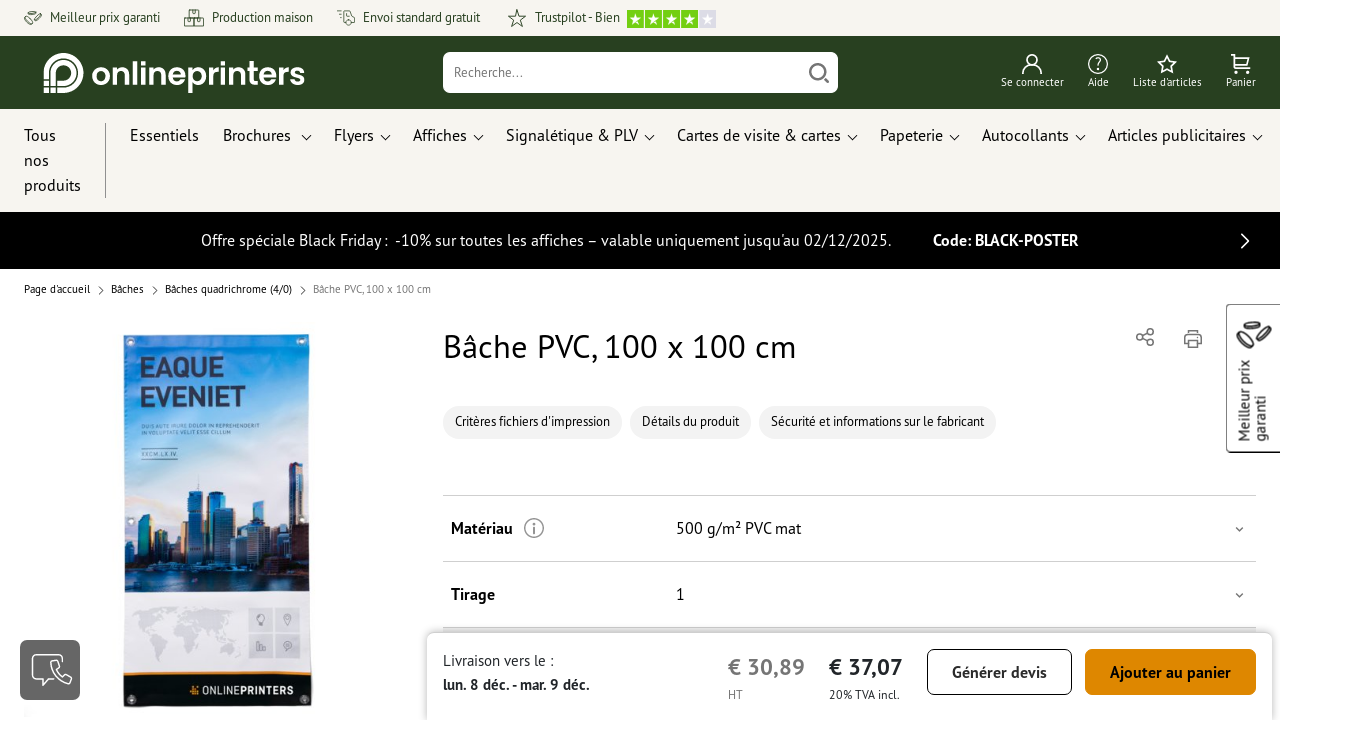

--- FILE ---
content_type: text/html; charset=ISO-8859-1
request_url: https://www.onlineprinters.fr/p/baches-pvc-4-0-couleurs-100x100cm
body_size: 59038
content:
<!---->
    <!DOCTYPE html><html lang="fr"><head><base href="https://www.onlineprinters.fr/$WS/diedruckerei/websale8_shop-diedruckerei/benutzer/templates/03-aa/"><title>Bâches quadrichrome couleurs 4/0 PVC 100x100cm</title><meta http-equiv="Content-Type" content="text/html; charset=ISO-8859-1"><meta name="viewport" content="width=device-width, initial-scale=1.0"><meta name="description" content="Bâches quadrichrome couleurs 4/0 PVC 100x100cm | Faites confiance au spécialiste de l'impression ! &#10004; professionnel&#10004; livraison gratuite"><meta name="copyright" content="Onlineprinters GmbH, WEBSALE AG"><meta http-equiv="imagetoolbar" content="no"><meta http-equiv="language" content="fr"><meta name="format-detection" content="telephone=no"><meta property="og:url" content="https://www.onlineprinters.fr/p/baches-pvc-4-0-couleurs-100x100cm"><meta property="og:type" content="website"><meta property="og:title" content="Bâches quadrichrome couleurs 4/0 PVC 100x100cm"><meta property="og:description" content="Bâches quadrichrome couleurs 4/0 PVC 100x100cm | Faites confiance au spécialiste de l'impression ! &#10004; professionnel&#10004; livraison gratuite"><meta property="og:image" content="https://www.onlineprinters.fr/$WS/diedruckerei/shopdata/media/pim/images/1000x1000/jpg/2c9ceb8180f59a89018146f639845f39.jpg"><meta name="thumbnail" content="https://www.onlineprinters.fr/$WS/diedruckerei/shopdata/media/pim/images/1000x1000/jpg/2c9ceb8180f59a89018146f639845f39.jpg"><meta name="robots" content="index,follow,noodp,noydir"><link rel="canonical" href="https://www.onlineprinters.fr/p/baches-pvc-4-0-couleurs-100x100cm"><link rel="shortcut icon" href="https://www.onlineprinters.fr/favicon.ico?x=1" media="(prefers-color-scheme: dark)"><link rel="shortcut icon" href="https://www.onlineprinters.fr/favicon.ico?x=1" media="(prefers-color-scheme: light)"><meta http-equiv="expires" content="86400"><link rel="alternate" hreflang="fr-FR" href="https://www.onlineprinters.fr/p/baches-pvc-4-0-couleurs-100x100cm">
<link rel="alternate" hreflang="fr-CH" href="https://fr.onlineprinters.ch/p/baches-pvc-4-0-couleurs-100x100cm"><link rel="alternate" hreflang="it-IT" href="https://www.onlineprinters.it/p/striscioni-pvc-4-0-colori-100x100cm"><link rel="alternate" hreflang="fr-BE" href="https://fr.onlineprinters.be/p/baches-pvc-4-0-couleurs-100x100cm"><link rel="alternate" hreflang="it-CH" href="https://it.onlineprinters.ch/p/striscioni-pvc-4-0-colori-100x100cm"><link rel="alternate" hreflang="nl-BE" href="https://nl.onlineprinters.be/p/spandoeken-pvc-4-0-kleurig-100x100cm"><link rel="alternate" hreflang="de-AT" href="https://www.onlineprinters.at/p/pvc-planen-4-0-farbig-100x100cm"><link rel="alternate" hreflang="de-CH" href="https://de.onlineprinters.ch/p/pvc-blachen-4-0-farbig-100x100cm"><link rel="alternate" hreflang="de-IT" href="https://de.onlineprinters.it/p/pvc-planen-4-0-farbig-100x100cm"><link rel="alternate" hreflang="de-LU" href="https://de.onlineprinters.lu/p/pvc-planen-4-0-farbig-100x100cm"><link rel="alternate" hreflang="en-IE" href="https://www.onlineprinters.ie/p/pvc-tarpaulins-4-0-colour-100x100cm"><link rel="alternate" hreflang="pl-PL" href="https://www.onlineprinters.pl/p/plandeki-z-pvc-100x100cm"><link rel="alternate" hreflang="da-DK" href="https://www.onlineprinters.dk/p/pvc-bannere-4-0-farver-100x100cm"><link rel="alternate" hreflang="nl-NL" href="https://www.onlineprinters.nl/p/spandoeken-pvc-4-0-kleurig-100x100cm"><link rel="alternate" hreflang="de-DE" href="https://www.onlineprinters.de/p/pvc-planen-4-0-farbig-100x100cm"><link rel="alternate" hreflang="fr-LU" href="https://fr.onlineprinters.lu/p/baches-pvc-4-0-couleurs-100x100cm"><link rel="alternate" hreflang="es-ES" href="https://www.onlineprinters.es/p/lonas-pvc-4-0-colores-100x100cm"><link rel="alternate" hreflang="sv-SE" href="https://www.onlineprinters.se/p/pvc-banderoller-4-0-fargade-100x100cm"><!-- start Incl-InitializeTepfVariables --><script type="text/javascript">
var opWsVars={
aCountryIso                     : '',
addressPhone                    : '',
basketDeleteAllLink             : '/?websale8=diedruckerei.03-aa',
basketOK                        : 'false',
basketPrNames                   : ''.split(';') || [],
basketPrLinks                   : ''.split(',') || [],
bannerTxtReleaseRequired        : "Envoi après 1 à 2 j. ouvr. Nous attendons ensuite votre validation pour impression. La finition et la remise au transporteur de la commande sera décalée en conséquence.",
bannerTxtProductionTimeOK       : 'Pour toute réception du paiement et des fichiers d&apos;impression avant <b>#deadline# heures</b>, nous lançons la production aujourd&apos;hui. ',
bannerTxtProductionTimePassed   : "Pour toute réception du paiement et des fichiers d&apos;impression avant <b>#deadline# heures</b> du jour ouvré suivant, nous démarrons la production le jour même.",
bannerTxtProductionTimeHoliday  : 'En raison d&apos;un jour férié, la production sera lancée le prochain jour ouvré.',
basketPrW2pDocIdDelLink         : [],
catIndex                        : '2c9ceb8174f879360174fda25baa2a0d',
confirmDeletition               : 'Confirmer la suppression',
countryCode                     : 'FR',
currencySymbol                  : '&euro;',
shopCurrencyISOCode             : 'EUR',
close                           : 'Fermer',
crossSelling                    : false,
crossSellingProduct             : false,
currencyTemplate                : '$price$$whitespace$$currency$',
currencyWhitespace              : ' ',
dateFormatProductionTime        : 'dddd D MMMM YYYY',
dateFormatProductionTimeShort   : 'ddd D MMM',
dateFormatProductionTimeLong    : 'ddd D MMM YYYY',
dateFormatProductionTimeShortDateFns   : "EEE d MMM",
dateFormatProductionTimeLongDateFns    : "EEE d MMM yyyy",
dateFormatProductionTimeOutputDateFns  :"EEE d LLL",
dateFormatProductionTimeTooltip : 'dddd DD.MM.YY HH [heures]',
dateFormatDayMonthYear          : 'DD.MM.YYYY',
deadlineDefaultValue            : '12:00',
decimalSeparator                : ",", //Nicht das AnfÃ¼hrungszeichen Ã„ndern -> im 15er Shop entsteht sonst ''' -> JS-Fehler
defaultDeliveryId               : "-ST-DPD-PAKET-30",
defaultDeliveryName             : 'Envoi standard (DPD)',
externalFilesPath				: '/$WS/diedruckerei/shopdata/web/dist/live/css',
imagePath                       : "/$WS/diedruckerei/shopdata/web/images-shops",
isAlreadyDesigned               : false,
isArtwork                       : false,
isEssentials                    : false,
isPremiumKunde                  : ''=='A',
isNewCustomer                   : true,
isLoggedIn                      : 'false'=='true',
isPimProduct                    : 'false',
kameleoon                       : true,
languageCode                    : 'fr',
landingPage                     : '',
loginName                       : ' ',
loginEmail                      : '',
prAreaProduct                   : 'false',
prName                          : 'Bâche PVC, 100 x 100 cm',
prNumber                        : 'DPV1740X171',
productionTimeTimeFormatToday   : "[Aujourd'hui jusqu'à] LT",
productionTimeTimeFormatTomorrow  : "[Demain jusqu'à] LT",
productChange                   : '',
productLabelBestPrice           : 'Best Price',
productLabelPremium             : 'Premium',
productLabelCarbonNeutral       : 'Climatiquement neutre',
productLabelTopseller           : 'Topseller',
prodIndex                       : 'DPV1740',
prVatRate                       : '20.00',
reorder                         : '',
searchServiceId                 : 'C5A5E249AC900F932E9F159E24B531B0',
searchLive                      : '03-aa,12-aa,13-aa,16-aa',
searchTest                      : '03-aa,12-aa,13-aa,16-aa',
sessionId                       : 'bd0962d2b3a7e5b0aecf48e60bb083d0',
shippingType                    : 'P4',
shopLanguageIETF                : 'fr-FR',
shopLanguageHTML                : 'fr',
shopLanguage                    : 'FRA',
shopId                          : 'diedruckerei',
sitesWithoutConsentBanner       : 'mentions légales,conditions générales de vente,protection des données',
standardShippingDPD             : 'Envoi standard (DPD)',
subShopId                       : '03-aa',
suffix22Name                    : 'ws_input_suffix22',
suffix22Value                   : '',
templateName                    : 'ws_product',
testModus                       : 'false'==='true' ? true : false,
thousandSeparator               : ".", //Nicht das AnfÃ¼hrungszeichen Ã„ndern -> im 15er Shop entsteht sonst ''' -> JS-Fehler
trackingShopLanguageCode        : 'fr',
trackingShopCountryCode         : 'FR',
uploadPreflightOpDateFormat     : 'DD.MM.YYYY hh:mm',
urlHomepage                     : 'https://www.onlineprinters.fr',
userIndex                       : '',
userlikeWidgetKey               : '48703991ef074b179889bcb8782ae42879b163b589e446048bb38f22ca063656',
userlikeChat                    : true,
utcCorrection                   : '',
versandid                       : '',
voucherNumber                   : '',
voucherDeleteBtn                : 'button_voucher_delete_',
wcUsername                      : "",
wcEmail                         : '',
workingDay                      : 'jour(s) ouvré(s)',
workingDay1                     : 'jour ouvré',
workingDay2                     : 'jour ouvrés',
workingDay3                     : '',
wsCharSet                       : 'ISO-8859-1',
wsDateTimeDay                   : '28',
wsDateTimeMonth                 : '11',
wsDateTimeYear                  : '2025',
wsDateTimeHours                 : '10',
wsDateTimeMinutes               : '13',
wsDateTimeSeconds               : '26',
w2pBackendVersionTest           : 'auto',
w2pBackendVersionLive           : 'auto',
w2pDocId                        : '',
globalNumberOfPages             : 'Nombre de page',
globalPrintRun                  : 'Tirage',
globalMotive                    : 'Motive'
};

(function (vars) {
function getSiteName() {
var siteName=vars.templateName.replace('ws_', '').replace('tpl_', '');
if (['Content_data', 'Default', 'FullWidth', 'Landingpage'].includes(vars.templateName)) {
if ($('link[hreflang="en-GB"]').length) {
siteName=new URL($('link[hreflang="en-GB"]').attr('href')).pathname;
} else if ($('link[hreflang="de-DE"]').length) {
siteName=new URL($('link[hreflang="de-DE"]').attr('href')).pathname;
} else {
siteName=new URL(document.location.href).pathname;
}
}
return siteName;
}
//jquery existiert hier noch nicht, weil es erst spÃ¤ter eingebunden wird.
// deshalb geht $(document).ready() nicht
document.addEventListener('DOMContentLoaded', function (event) {
vars.siteName=getSiteName();
});
})(window.opWsVars);
</script><!-- ende Incl-InitializeTepfVariables --><!-- start Incl-GlobalScriptsAndStyles --><script src="/$WS/diedruckerei/shopdata/shops/libs/jquery/3.5.1/jquery-3.5.1.min.js"></script><script type="text/plain" id="usercentrics-cmp" data-settings-id="rmqZSv8V-" src="https://app.usercentrics.eu/browser-ui/latest/loader.js" async></script><script>
$.ajax({
dataType: "script",
url: "https://app.usercentrics.eu/browser-ui/latest/loader.js",
success: function() {
// Eventhandler uc-consent (wird im Backend von Usercentrics definiert)
$(window).on('uc-consent', function(e) {
const detail=event.detail;
globalObj.helpersObj.log('chat','Consents=', detail);
globalObj.consents.initUsercentrics(e);
if(opWsVars.userlikeChat) {
if (detail.Userlike) {
// Hier den Chat initialisieren
$.ajax({
url: '/$WS/diedruckerei/shopdata/shops/libs/userlike/index.min.js',
dataType: "script",
success: function () {
globalObj.chatObj.startUserLikeChat();
}
});
} else {
if(opWsVars.testModus) console.log('Dem Chat wurde nicht zugestimmt');
}
}
if(opWsVars.kameleoon && detail.Kameleoon) {
kameleoonQueue.push(function() {
if (detail.type !=='implicit') {
if (detail['Kameleoon']) {
Kameleoon.API.Core.enableLegalConsent("BOTH");
} else {
Kameleoon.API.Core.disableLegalConsent("BOTH");
}
}
});
}
// Youtube Banner akzeptiert
if(detail.action=='onUpdateServices' && detail['YouTube Video']) {
modal.setModalGalleryIframeHeight();
}
});
},
error: function() {
console.log('error');
}
});
</script><link rel="preconnect" href="//privacy-proxy.usercentrics.eu"><link rel="preload" href="//privacy-proxy.usercentrics.eu/latest/uc-block.bundle.js" as="script"><script type="application/javascript" src="https://privacy-proxy.usercentrics.eu/latest/uc-block.bundle.js"></script><script>
uc.blockOnly([
'BJz7qNsdj-7', // YouTube is blocked
]);
</script><script defer src="/$WS/diedruckerei/shopdata/shops/libs/moment/2.19.4/moment.min.js"></script><script defer src="/$WS/diedruckerei/shopdata/shops/libs/popper/1.16.1/popper.min.js"></script><script defer src="/$WS/diedruckerei/shopdata/shops/libs/bootstrap/4.5.2/bootstrap.min.js"></script><script defer src="/$WS/diedruckerei/shopdata/shops/libs/clipboard/2.0.11/clipboard.min.js"></script><script src="/$WS/diedruckerei/shopdata/shops/js/bundle-oplib.min.js?v=12c9352352b04c90" charset="UTF-8"></script><!-- start Incl-GlobalKameleoonScript --><script>window.kameleoonQueue=window.kameleoonQueue || [];</script><script src="//v4em5khb19.kameleoon.eu/kameleoon.js" async></script><!-- ende Incl-GlobalKameleoonScript --><script defer src="/$WS/diedruckerei/shopdata/shops/js/nobabel/bundle-global-libs.min.js?v=2ef90ffb4bfd5bf2"></script><script defer src="/$WS/diedruckerei/shopdata/shops/libs/moment/2.19.4/locales/fr.js" charset="UTF-8"></script><script src="/$WS/diedruckerei/shopdata/shops/js/bundle-global.min.js?v=f39eeffd1f40445b" ></script><script>
globalObj.ga4Obj.removeItemLocalStorageGa4(['userIndex']);
</script><link rel="stylesheet" href="/$WS/diedruckerei/shopdata/shops/css/empty.css"><link rel="stylesheet" href="/$WS/diedruckerei/shopdata/shops/css/bundle-global.css?v=97b5aac831db08a9" charset="UTF-8"><script>
/*
Holen der Lead-ID aus dem Local Storage oder dem Cookie
Schreiben der Lead-ID in das Suffix21 Feld
*/
function getLeadLocalStorageCookie() {
var cookieNameEQ='guid_'+opWsVars.shopId+'_'+opWsVars.subShopId+'=',
i=0, content, cookiePartArr, cookiePart, guid;
if(localStorage.guid) {
guid=localStorage.getItem('guid');
content='<input type="hidden" name="ws_input_suffix21" value="'+guid+'" autocomplete="off">';
$('form.opidAddressForm').append(content);
return;
} else if(document.cookie.length > 0) {
cookiePartArr=document.cookie.split(';');
for(;i<cookiePartArr.length;i++) {
cookiePart=cookiePartArr[i];
while (cookiePart.charAt(0)==' ') {
cookiePart=cookiePart.substring(1,cookiePart.length);
}
if (cookiePart.indexOf(cookieNameEQ)==0) {
guid=cookiePart.substring(cookieNameEQ.length,cookiePart.length);
content='<input type="hidden" name="ws_input_suffix21" value="'+guid+'">';
$('form.opidAddressForm').append(content);
return;
}
}
}
}
/*
Speichern der Lead-ID aus der URL in den Local Storage des Browsers und in einen Cookie
Verfallen des Cookies: Angaben in Stunden z.B. 8760=1 Jahr
*/
function setLeadLocalStorageCookie() {
var guid=globalObj.helpersObj.getQueryParameter('guid');
if(guid) {
var cookieName='guid_'+opWsVars.shopId+'_'+opWsVars.subShopId,
expires,
date=new Date();
localStorage.setItem('guid',guid);
date.setTime(date.getTime() + (60 * 60 * 1000 * 8760));
expires="expires="+ date.toUTCString();
document.cookie=cookieName + "=" + guid + ";" + expires + ";path=/";
}
}</script><script type="text/javascript">
$(function(){
setLeadLocalStorageCookie();
});
</script><script type="text/javascript">
<!--
var ws_shopid="diedruckerei";
var ws_subshopid="03-aa";
var ws_sid="bd0962d2b3a7e5b0aecf48e60bb083d0";
var ws_state="Product";
var ws_page_name="Artikel";
var ws_extid="";
var ws_price_type="net";
var ws_currency="EUR";
var ws_referer="";
var ws_subreferer="";
var ws_http_referer="";
var ws_tp1="";
var ws_tp2="";
var ws_tp3="";
var ws_gclid="";
var ws_test="no";
var ws_login_type="na";
var ws_data_type="advanced";
var ws_cat_name="Bâches/Bâches quadrichrome (4&#47%3b0)/Formats carrés";
var ws_cat_index="2c9ceb8174f879360174fda25baa2a0d";
var ws_prod_name="Bâche PVC, 100 x 100 cm";
var ws_prod_number="DPV1740X171";
var ws_prod_index="DPV1740";
var ws_basket_positions="0";
var ws_basket_mainpositions="0";
var ws_basket_quantities="0";
var ws_basket_mainquantities="0";
var ws_basket=new Array();
var ws_order="no";
//-->
</script>
<script>(function(){var n=window.emos3.defaults;if(!i(n)){n=window.emos3.defaults={}}n.siteid=ws_shopid;n.subsite=ws_subshopid;if(ws_state){var m=ws_shopid+ws_subshopid+ws_state+j("ws_page_name");if(ws_state==="Category"){m+=ws_cat_name}else{if(ws_state==="Product"){m+=ws_cat_name+ws_prod_name}else{if(ws_state==="ProductRecmd"){m+=ws_cat_name+ws_prod_name}else{if(ws_state==="ProductRecmdConfirm"){m+=ws_cat_name+ws_prod_name}else{if(ws_state==="Notify"){m+=ws_notify_msg}else{if(ws_state==="Template"){m+=ws_template_name}else{if(ws_state==="Login"){m+=ws_login_type+ws_login_error}}}}}}}emos3.pageId=m.substring(0,254)}function d(x){try{if(window.decodeURIComponent){try{return window.decodeURIComponent(x.replace(/\+/g,"%20"))}catch(z){return window.unescape(x)}}else{return window.unescape(x)}}catch(y){return x}}function b(B){var A=B.indexOf("?");if(A>=0){B=B.substr(A+1)}var z={};var x=B.split("&");for(var e=0;e<x.length;e++){var y=x[e].split("=");if(y[1]){z[y[0]]=d(y[1])}else{z[y[0]]=""}}return z}function g(J,G,C){try{if(J){var y=[];var z=0;for(var A=1;A<J.length;A++){var I=J[A];var x=[];x[0]=C;x[1]=t(I[1]);x[2]=t(I[2]);var H=Number(I[8]);x[3]=isFinite(H)?H:I[3];x[4]=t(I[5]);x[5]=1;x[6]=t(I[6]);var B=I[9];x[7]=l(C,B,z);x[8]=B;x[9]=A-1;if(B){z++}var F=j("ws_currency");if(F&&F!=="EUR"){var E=u("ws_exchange_rate");if(E){x[3]=Number(x[3])*E}}y.push(x)}G.ec_Event=y}}catch(D){}}function l(x,z,e){if((x==="buy"||x==="c_add")&&z){var y=op_w2p[e];if(typeof y!=="undefined"){return y}}return null}function t(e){return(e)?e:"empty"}function h(E){var x=k("ws_a_zip");var z=k("ws_a_country")+"/"+x.substring(0,1)+"/"+x.substring(0,2)+"/"+k("ws_a_city")+"/"+x;var F=j("ws_currency");var D=u("ws_basket_total");var B=u("ws_delivery_cost");var A=u("ws_payment_cost");var G=u("ws_basket_total_net");var y=u("ws_web2print_cost_net");var e=u("ws_climateneutral_cost_net");if(F&&F!=="EUR"){var C=u("ws_exchange_rate");if(C){D=D*C;B=B*C;A=A*C;G=G*C;y=y*C;e=e*C}}E.billing=[k("ws_order_number"),k("ws_a_number"),z,D,F,k("ws_delivery_name"),B,k("ws_payment_name"),A,G,y,y?"yes":"no",e,e?"yes":"no"]}function j(e){return(typeof window[e]!="undefined")?window[e]:null}function k(e){return(typeof window[e]!="undefined")?window[e]:"na"}function u(e){if(typeof window[e]=="undefined"){return null}var x=Number(window[e]);if(isFinite(x)){return x}else{return null}}function v(y){var e=j("ws_page_name");switch(ws_state){case"Start":y.content=e;break;case"Category":y.content="Shop/"+e+"/"+j("ws_cat_name");break;case"Product":y.content="Shop/"+e+"/"+j("ws_cat_name")+"/"+j("ws_prod_name");var x=["view",j("ws_prod_number"),j("ws_prod_name"),"0.00",j("ws_cat_name"),"1"];var z=j("ws_prod_index");if(z){x.push(z)}y.ec_Event=[x];break;case"Basket":y.content="Shop/"+e;if(window.ws_order==="yes"){y.content="Shop/"+e;y.orderProcess="0_"+e}break;case"Address":y.content="Service/"+e;if(window.ws_order==="yes"){y.orderProcess="1_0_"+e;y.content="Shop/Kaufprozess/"+e}break;case"DelivAddress":y.content="Service/"+e;if(window.ws_order==="yes"){y.orderProcess="1_1_"+e;y.content="Shop/Kaufprozess/"+e}break;case"PayDeliv":y.content="Service/"+e;if(window.ws_order==="yes"){y.orderProcess="2_"+e;y.content="Shop/Kaufprozess/"+e}break;case"Conditions":y.content="Service/"+e;if(window.ws_order==="yes"){y.orderProcess="3_"+e;y.content="Shop/Kaufprozess/"+e}break;case"PlaceOrder":y.content="Service/"+e;if(window.ws_order==="yes"){y.orderProcess="4_"+e;y.content="Shop/Kaufprozess/"+e}break;case"Confirm":y.content="Service/"+e;if(window.ws_order==="yes"){y.orderProcess="5_"+e;y.content="Shop/Kaufprozess/"+e;g(window.ws_basket,y,"buy");h(y)}break;case"ProductRecmd":y.content="Shop/"+e+"/Formular/"+j("ws_cat_name")+"/"+j("ws_prod_name");break;case"ProductRecmdConfirm":y.content="Shop/"+e+"/Ergebnis/"+j("ws_cat_name")+"/"+j("ws_prod_name");break;case"Voucher":y.content="Shop/"+e;break;case"MemoList":y.content="Shop/"+e;break;case"PrintConfirm":y.content="Shop/Kaufprozess/"+e;break;case"Search":y.content="Shop/"+e;if((typeof(window.ws_search_phrase)!="undefined")&&(typeof(window.ws_search_results)!="undefined")){y.search=[window.ws_search_phrase,window.ws_search_results]}break;case"DirectOrder":y.content="Shop/"+e;break;case"Login":y.content="Shop/Login/"+e;break;case"UserAccount":case"OrderHistory":case"Logout":y.content="Service/"+e;break;case"Notify":y.content="Info/"+e;if(typeof(window.ws_notify_msg)=="string"){y.notify=window.ws_notify_msg.substring(0,127)}break;case"Template":y.content="Info/"+e+"/"+window.ws_template_name;if(window.em_ignore){emos3.config.EMOS_DO_NOT_TRACK=true}break;case"AddBasket":y.content="Shop/"+e;g(window.ws_add_basket,y,"c_add");break;case"DelBasket":y.content="Shop/"+e;g(window.ws_del_basket,y,"c_rmv");break;default:y.content="Unknown/"+ws_state+"/"+e}}function r(A){try{if(!A){return"http://unknown"}if(A.substr(0,4)!=="http"){A="http://"+A}var x=A.split("/");if(x.length>3){x.length=3}A=x.join("/");var B=A.indexOf("?");if(B>=0){A=A.substring(0,B)}var z=A.indexOf("#");if(z>=0){A=A.substring(0,z)}}catch(y){}return A.substring(0,127)}function o(e){if(typeof(ws_emcs0)=="string"){e.crossData=[ws_emcs0,ws_emcs1,ws_emcs2i,ws_emcs3i,ws_emcs2,ws_emcs3]}}function i(e){return typeof e==="object"&&e!==null}function w(e){var x=window.emosCustomProperties;if(i(x)){for(var y in x){if(x.hasOwnProperty(y)){e[y]=x[y]}}}}function q(z,x,D){var C=(window.ws_http_referer)?window.ws_http_referer:null;var e=(window.ws_affiliate_provider)?window.ws_affiliate_provider:null;x.customReferrer=C;var A=r(C);var y=null;if(ws_tp1){y=ws_tp1}else{if(D.emsrc){y=D.emsrc}}if(window.ws_referer||e||window.ws_gclid){var B;if(window.ws_referer){if(window.ws_subreferer){B=window.ws_referer+"/"+window.ws_subreferer}else{B=window.ws_referer}if(e){B="Affiliate/"+B+"/"+e}}else{if(e){B="Affiliate/"+e}else{if(window.ws_gclid){if(!y){y="kw"}if(y==="kw"){B="google auto tagging"}}}}if(y==="kw"){x.cookie={adword:B,ref:A,source:y};if(window.ws_gclid){x.cookie.gclid=window.ws_gclid}z.source=y;if(ws_tp2&&ws_tp1==="kw"){x.cookie.amktid=ws_tp2}}else{if(y==="nl"){x.cookie={news:B,source:y};z.source=y;if(ws_tp2){x.cookie.newsmid=ws_tp2}if(ws_tp3){z.newsuid=ws_tp3}}else{x.cookie={campaign:B,ref:A,source:"cp"};z.source="cp"}}if(D.empid){x.cookie.empid=D.empid}if(D.empcode){x.cookie.empcode=D.empcode}if(D.empcode2){x.cookie.empcode2=D.empcode2}}}if(typeof(window.ws_shopid)!="undefined"){var a={config:{customMktDetect:true}};var f;try{f=b(top.location.search)}catch(s){f=b(location.search)}v(a);q(a,a.config,f);o(a.config);w(a);if(typeof(window.ws_login_type)!="undefined"){a.wsLog=window.ws_login_type}var c=j("ws_currency");if(c&&c!=="EUR"){var p=u("ws_exchange_rate");if(p){a.currency=[c,p]}}window.emos3.send(a)}})();</script><!-- Start Incl-GTMDataLayer --><script type="text/javascript" async>
var op_prod_number='DPV1740X171';
var op_voucher_value='-0,00';
if (typeof(ws_template_name)==='undefined') { var ws_template_name=''; }
if (typeof(ws_cat_index)==='undefined') { var ws_cat_index=''; }
if (typeof(ws_cat_name)==='undefined') { var ws_cat_name=''; }
if (typeof(ws_prod_index)==='undefined') { var ws_prod_index=''; }
if (typeof(ws_prod_number)==='undefined') { var ws_prod_number=''; }
if (typeof(op_prod_number)==='undefined') { var op_prod_number=''; }
if (typeof(ws_basket_total_net)==='undefined') { var ws_basket_total_net=''; }
if (typeof(ws_basket_subtotal_net)==='undefined') { var ws_basket_subtotal_net=''; }
if (typeof(ws_currency)==='undefined') { var ws_currency=''; }
if (typeof(ws_order_number)==='undefined') { var ws_order_number=''; }
if (typeof(ws_login_type)==='undefined') { var ws_login_type=''; }
if (typeof(ws_basket)==='undefined') { var ws_basket=[]; }
if (typeof(ws_add_basket)==='undefined') { var ws_add_basket=[]; }
if (typeof(ws_basket[1])==='undefined') { ws_basket[1]=[]; }
if (typeof(ws_add_basket[1])==='undefined') { ws_add_basket[1]=[]; }
if (typeof(basket_prod_index)==='undefined') { var basket_prod_index=''; }
if (typeof(basket_add_prod_index)==='undefined') { var basket_add_prod_index=''; }
if (typeof(finalEncodedEmailAddress)==='undefined') { var finalEncodedEmailAddress=''; }
if (typeof(ws_add_basket_subtotal)==='undefined') { var ws_add_basket_subtotal=''; }
if (typeof(op_w2p)==='undefined') { var op_w2p=''; }
if (typeof(op_voucher_value)==='undefined') { var op_voucher_value=''; }
if (typeof(op_preflight_uploader_status)==='undefined') { var op_preflight_uploader_status=''; }
if (typeof(op_preflight_uploader_order_number)==='undefined') { var op_preflight_uploader_order_number=''; }
if (typeof(op_preflight_uploader_access_point)==='undefined') { var op_preflight_uploader_access_point=''; }
var array_basket_exists="ws_basket";
if (typeof window[array_basket_exists]=="object") {
if (typeof(ws_basket[1][6])		!='undefined') {
var basket_prod_index=ws_basket[1][6];
basket_prod_index=basket_prod_index.substr(0,3);
}
}
var array_add_basket_exists="ws_add_basket";
if (typeof window[array_add_basket_exists]=="object") {;
if ( typeof(ws_add_basket[1][6]) !=='undefined' ) {
var basket_add_prod_index=ws_add_basket[1][6];
basket_add_prod_index=basket_add_prod_index.substr(0,3);
}
}
var oderFunnelStates=['Address', 'PayDeliv', 'PlaceOrder', 'Confirm'];
var ws_customer_type;

if ( ws_login_type !=='login' && ws_login_type !=='register' && oderFunnelStates.indexOf(ws_state) > -1 ){
ws_customer_type='gast';
} else {
ws_customer_type=ws_login_type;
}
dataLayer=[{
'op_date': new Date(),
'tm_w2p' : op_w2p,
'tm_subshopid' : ws_subshopid,																						
'tm_page_name': ws_page_name,																						
'tm_template_name' : ws_template_name,																				
'tm_cat_index' : ws_cat_index,																						
'tm_cat_name' : ws_cat_name,																						
'tm_prod_index' : ws_prod_index,																					
'tm_prod_number' : op_prod_number,																					
'tm_state' : ws_state,																								
'tm_basket_total_net' : ws_basket_total_net,																		
'tm_currency' : ws_currency,																						
'tm_order_number' : ws_order_number,																				
'tm_login_type' : ws_login_type,																					
'tm_customer_type' : ws_customer_type,																				
'tm_basket_prod_number' : ws_basket[1][1],																			
'tm_basket_cat_name' : ws_basket[1][5],																				
'tm_basket_prod_index' : ws_basket[1][6],																			
'tm_add_basket_prod_number' : ws_add_basket[1][1],																	
'tm_add_basket_prod_index' : ws_add_basket[1][6],																	
'tm_email': finalEncodedEmailAddress,																				
'tm_add_basket_subtotal': ws_add_basket_subtotal,																																			
'tm_voucher_value': op_voucher_value,                                                                               
'regUser': 'false',
'campaign': '',
'transactionId': ws_order_number,
'transactionAffiliation': ws_login_type,
'transactionTotal': ws_basket_total_net,
'transactionCurrency': ws_currency,
'transactionProducts': [{
'sku': ws_basket[1][1],
'name': ws_basket[1][2],
'category': basket_prod_index,
'price': ws_basket_subtotal_net,
'quantity': 1,
'currency': ws_currency
}],
'preflightUploader': [{
'tm_preflight_uploader_status' : op_preflight_uploader_status,
'tm_preflight_uploader_order_number' : op_preflight_uploader_order_number,
'tm_preflight_uploader_access_point' : op_preflight_uploader_access_point
}]
}];
productNumberLayer=[];
setPriceLayer=[];
</script><!-- Ende Incl-GTMDataLayer --><script src="/$WS/diedruckerei/shopdata/shops/libs/selectric/1.13.0/selectric/jquery.selectric.min.js"></script><style>
.d-03-aa-block{
display: block!important;
}
.d-03-aa-inline{
display: inline!important;
}
.d-03-aa-inline-block{
display: inline-block!important;
}
.d-03-aa-flex{
display: flex!important;
}
.d-03-aa-inline-flex{
display: inline-flex!important;
}</style><script>$(function(){$('body').addClass('shop-03-aa liveModus')});</script><script>
globalObj.uCircumflex='\u00FB';
</script><!-- ende Incl-GlobalScriptsAndStyles --><script src="/$WS/diedruckerei/shopdata/shops/js/bundle-product.min.js?v=e6442c9cb50267a2"></script><link rel="stylesheet" href="/$WS/diedruckerei/shopdata/shops/css/bundle-product.css?v=456997eb2c789d37">
<!-- start Incl-TestScriptsAndStyles --><!-- ende Incl-TestScriptsAndStyles. --><script>
productPageObj.productRulesNew.rulesPIM=[{"comment":"Bei Reorder, Corporate und W2P: Datencheck, Falzung, Seitenzahl, usw. sperren","ruleKey":"productRuleAll1","source":"pimRules","scenario":["reorder","w2pStandard","w2pCorporate"],"action":"disableRow","target":["mountingHoles","datacheck","fold","format","hemstitch","contourCut","specialFormat","cover","additionalCover"]},{"comment":"W2P Datencheck und Reorder Datencheck zurücksetzen","ruleKey":"productRuleAll2","source":"pimRules","scenario":["reorder","w2pStandard"],"action":"autoSelectOption","target":["ZXXXXX3DD00___"],"target2":["datacheck"]},{"comment":"Bei Corporate zusätzlich sperren: Papier, Stanzkontur, Umschlag, Seitenzahl, usw.","ruleKey":"Kopie_von_productRuleAll1","source":"pimRules","scenario":["w2pCorporate"],"action":"disableRow","target":["paperFinish","orientation","numberOfSheets","designServices","printColor","cornerRounding","colors","colorSpaceInnerPart","colorSpaceCover","window","casing","innerPart","shipping","motive","paperType","back","numberOfPages","tieDownSet","cuttingDieNumber","cuttingDieID","stampPad","finishing","finishingInnerPart","finishingCover","calendar","punchedHoles","bundling","blankEnvelopes"]},{"comment":"Wenn keine Ösen, dann Spannset ausgrauen","ruleKey":"Kopie_von_productRuleLPV1","source":"pimRules","action":"disableRow","trigger":["ZPV17XXVV90___"],"target":["tieDownSet"]},{"comment":"Wenn keine Ösen, dann Autoselect ohne Spannset","ruleKey":"Kopie_von_productRuleLPV2","source":"pimRules","action":"autoSelectOption","trigger":["ZPV17XXVV90___"],"target":["ZDDPV17VV94___"],"target2":["tiedownSet"]},{"comment":"Bei Reorder Format sperren","ruleKey":"Kopie_von_productRuleLPVFF","source":"pimRules","scenario":["reorder"],"action":"disableRow","target":["format"]}];
</script><script>
// Globale Variablen - Start

// ALTER WEG - Kann dann raus

productPageObj.productRules.rulesPIM=[

//  OPWEB-3857 ProductRules | VariantenabhÃ¤ngige Produktregeln

];

productPageObj.prProdIndex='DPV1740';
productPageObj.prVZusatz04='';
productPageObj.globalAmount='Quantité';
productPageObj.globalPrintRun='Tirage';
productPageObj.globalColor='Norme couleur';
productPageObj.prTextilPrintAreaError='Veuillez sélectionner au moins l&apos;une des options suivantes.';
productPageObj.productConfigSizesAlertText='Veuillez répartir la quantité d&apos;articles selon les tailles souhaitées.';
productPageObj.exampleProductConfigSizesAlertText='Veuillez sélectionner au moins une taille.';
productPageObj.delivererListAlertText='La date de livraison a changé';
productPageObj.productConfigW2PErrorAlertText1='Veuillez créer votre B&acirc;che PVC, 100 x 100 cm';
productPageObj.productConfigW2PErrorAlertText2='Conception non réalisable pour cette configuration de produit.';
productPageObj.productConfigW2PErrorAlertText3='Veuillez sélectionner un format';
productPageObj.btProductAddToBasketAjax='button_ws_product_addtobasket_ajax';
productPageObj.wsBasketLink='https://www.onlineprinters.fr/?websale8=diedruckerei.03-aa';
productPageObj.modalReorderHeadline='Certaines options pour ce produit ne sont plus disponibles';
productPageObj.modalDiscardReorderHeadline='Nous sommes désolés de vous informer que nous ne pouvons pas traiter votre commande.';
productPageObj.modalDiscardW2PHeadline='Rejeter la création';
productPageObj.modalReorderDistributionHeadline='';
productPageObj.configurationCopiedToClipboard='La configuration a bien été copiée dans le presse-papiers.';
productPageObj.color='Norme couleur';
productPageObj.mattCoatedPaperWaterBasedVarnish='En cas d&apos;utilisation d&apos;un papier couché mat pour la couverture, nous recommandons l&apos;utilisation d&apos;un vernis à dispersion. Cela empêchera la décoloration de l&apos;impression. Si vous souhaitez pouvoir écrire sur la couverture de vos brochures ou y poser un tampon, vous pouvez bien évidemment désactiver cette option.';
productPageObj.reorder.warningText='Les options marquées en jaune ont changé ou ne sont plus disponibles. Veuillez modifier votre sélection.';
productPageObj.basketPos='';
productPageObj.sampleProduct=false;
productPageObj.showMore='Afficher plus';
productPageObj.showLess='Afficher moins';
productPageObj.delivererHideIds='';
productPageObj.weightingCostValue='50';
productPageObj.weightingTimeValue='3';
productPageObj.bonusCostValue='30';
productPageObj.bonusTimeValue='1';
globalObj.w2pObj.docIdHex='';
productPageObj.addToMemolistSuccessText='L&apos;article a bien été ajouté à votre liste. Le mode d&apos;expédition défini est l&apos;expédition standard.';
productPageObj.isMailingService=false;
productPageObj.personalizedProduct=false;
productPageObj.artworkProduct=true;
productPageObj.wasSplit=false;
productPageObj.delivererListObj.deliveryChanged=false;

productPageObj.useNewProductRules=true;
productPageObj.essentialsProduct=false;
// Globale Variablen - Ende
$(function(){

productPageObj.checkSelectedVariantProductColor();

localStorage.removeItem('w2pParams');

if(!opWsVars.reorder && !opWsVars.w2pDocId) {
globalObj.helpersObj.log('ajax', '%cAjax Zug startet ueber Default PDP', 'color:#00ff00');

productPageObj.reorder.showNotPossibleReorderModal();
productPageObj.initialStartAjaxOrder=true;
productPageObj.startAjaxOrder('default', 'init');
}
if(opWsVars.w2pDocId) {
globalObj.helpersObj.log('ajax', '%cAjax Zug startet ueber W2P PDP', 'color:#00ff00');
productPageObj.startAjaxOrder('w2p', 'init');
}
});
$(window).on('load', function() {
productPageObj.productFormAbsoluteHeightFix();
});
$(document).on("ws_AJAXPRStart", function() {
globalObj.preloaderLayer.open();
globalObj.ga4Obj.countAjaxCall=0;

});

$(document).on('ws_AJAXPRResponseSuccess', function(xhr){
var selectedVariantProductColor;
productPageObj.initialStartAjaxOrder=false;
//globalObj.helpersObj.log('ajax','xhr=',xhr);
productPageObj.initProductConfiguration();
// OPSHP-46: Productrules: Konzept&Dateneruierung

productPageObj.showMoreGetImageSize();
productPageObj.initProductImageSlider();
globalObj.updateWeight();
if(!productPageObj.showNewBadge && !opWsVars.isEssentials) productPageObj.setAllInputLabels();
globalObj.preloaderLayer.close(); 
productPageObj.hideZeroPrice();
productPageObj.fillWeightToolTip();
productPageObj.formatSoldOutDate();
productPageObj.delivererListObj.setDirectDeliveryCheckBox();
productPageObj.delivererListObj.setDirectDeliveryCheckedState();
productPageObj.delivererListObj.showHideDirectDelivery('opidDirectDeliveryCheckbox');
if(productPageObj.toCollapse) {
$.each($('.opidProductConfigItemContent'), function() {
$(this).collapse('hide');
productPageObj.toCollapse=false;
});
}
globalObj.helpersObj.log('reorder','ws_AJAXPRResponseSuccess(): productPageObj.isProdConf=', productPageObj.isProdConf);
globalObj.helpersObj.log('reorder','ws_AJAXPRResponseSuccess(): productPageObj.isAddOpt=', productPageObj.isAddOpt);
globalObj.helpersObj.log('reorder','ws_AJAXPRResponseSuccess(): productPageObj.isNormalVariantChange=', productPageObj.isNormalVariantChange);
globalObj.helpersObj.log('reorder','ws_AJAXPRResponseSuccess(): productPageObj.isNormalVariantChangeClick=', productPageObj.isNormalVariantChangeClick);
globalObj.helpersObj.log('reorder','ws_AJAXPRResponseSuccess(): productPageObj.isDelivererListTileVariantChange=', productPageObj.isDelivererListTileVariantChange);
globalObj.helpersObj.log('reorder','ws_AJAXPRResponseSuccess(): productPageObj.isSelectFirstNotDisabledOptionAjax=', productPageObj.isSelectFirstNotDisabledOptionAjax);
globalObj.helpersObj.log('reorder','ws_AJAXPRResponseSuccess(): productPageObj.isLast=', productPageObj.isLast);
globalObj.helpersObj.log('reorder','ws_AJAXPRResponseSuccess(): productPageObj.isResetToFirstOptionPIM=', productPageObj.isResetToFirstOptionPIM);
globalObj.helpersObj.log('reorder','ws_AJAXPRResponseSuccess(): productPageObj.isSelectOptionPIM=', productPageObj.isSelectOptionPIM);
globalObj.helpersObj.log('reorder','ws_AJAXPRResponseSuccess(): productPageObj.isProductRules=', productPageObj.isProductRules);
globalObj.helpersObj.log('reorder','ws_AJAXPRResponseSuccess(): productPageObj.isW2PVariantChange=', productPageObj.isW2PVariantChange);
globalObj.helpersObj.log('reorder','ws_AJAXPRResponseSuccess(): productPageObj.isEssentials=', productPageObj.isEssentials);
if(!opWsVars.reorder && !opWsVars.w2pDocId) {
if(productPageObj.isNormalVariantChange){
productPageObj.wasSplit=false;
productPageObj.updateAjaxOrderArr();
selectedVariantProductColor=productPageObj.getSelectedVariantProductColor('normal');
productPageObj.setSlickSliderProductColor(selectedVariantProductColor, 'normal');

productPageObj.soldOut=false;
// OPSHP-46: Productrules: Konzept&Dateneruierung

return;
}
if(productPageObj.isNormalVariantChangeClick){
if(productPageObj.w2pOpenConfigurator) {
// nach Wechsel von Designservice Konfigurator Ã¶ffnen
globalObj.w2pObj.w2pCallConfigurator('init');
globalObj.w2pObj.setW2pShopParamsLocalStorage();
}
productPageObj.ajaxOrder.wasClicked=true;
globalObj.helpersObj.log('ajax', '%cAjax Zug startet ueber isNormalVariantChangeClick PDP', 'color:#00ff00');
productPageObj.startAjaxOrder('default','init');
selectedVariantProductColor=productPageObj.getSelectedVariantProductColor('normal');
productPageObj.setSlickSliderProductColor(selectedVariantProductColor, 'normal');

productPageObj.soldOut=false;
// OPSHP-46: Productrules: Konzept&Dateneruierung

if(opWsVars.isEssentials) productPageObj.essentialsObj.setEssentialsProductionTime=false;
return;
}
// OPSHP-46: Productrules: Konzept&Dateneruierung
if (productPageObj.isSelectOptionPIM) {

return;
}
if (productPageObj.isSelectFirstNotDisabledOptionAjax) {
if(!productPageObj.soldOut) productPageObj.initDisabledTile();
selectedVariantProductColor=productPageObj.getSelectedVariantProductColor('normal');
productPageObj.setSlickSliderProductColor(selectedVariantProductColor, 'normal');

// OPSHP-46: Productrules: Konzept&Dateneruierung

return;
}
if(productPageObj.isDelivererListTileVariantChange) {

productPageObj.productRulesNew.startProductRules('ajax');

return;
}
// Kommt aus den ProductRules
if(productPageObj.isProductRules) {

productPageObj.productRulesNew.startProductRules('ajax');

return;
}
// Komme aus Konfigurator / Gestaltung abgebrochen (keine DocId)
if(productPageObj.isW2PVariantChange) {
productPageObj.updateAjaxOrderArr();
return;
}
// Kommt aus Essentials
if(productPageObj.isEssentials) {
if(opWsVars.isEssentials) productPageObj.essentialsObj.essentialsAjax();
return;
}
}
// Reorder
if(opWsVars.reorder) {
if (productPageObj.isSelectFirstNotDisabledOptionAjax) {
globalObj.deliveryTimeObj.startDeliveryTime();
return;
}
if(productPageObj.isSelectOptionPIM){
globalObj.deliveryTimeObj.startDeliveryTime();
}
if(opWsVars.productChange) {
// OPSHP-46: Productrules: Konzept&Dateneruierung

productPageObj.productRulesNew.startProductRules('ajax');

}
if(!opWsVars.productChange) {
// Setzt die Varianten der Produktkonfiguration nach AJAX und auch die der Zusatzoption aber nur den ersten Aufruf
if (productPageObj.isProdConf) {
productPageObj.reorder.setAjaxSuccessProdConf();
productPageObj.reorder.checkAllProdConfAndAddOptArrLength();
return;
}
// Setzt die Varianten der Zusatzoptionen nach AJAX und triggert die Warning-Formatierung
if (productPageObj.isAddOpt) {
productPageObj.reorder.setAjaxSuccessAddOpt();
productPageObj.reorder.checkAllProdConfAndAddOptArrLength();
return;
}
// Setzt die Fehlermeldungen wieder nach einem normalen Variantenwechsel
if (productPageObj.isNormalVariantChange) {
productPageObj.wasSplit=false;
productPageObj.reorder.checkAllProdConfAndAddOptArrLength();
selectedVariantProductColor=productPageObj.getSelectedVariantProductColor('normal');
productPageObj.setSlickSliderProductColor(selectedVariantProductColor, 'normal');
// LagerbestÃ¤nde
// OPSHP-46: Productrules: Konzept&Dateneruierung

productPageObj.productRulesNew.startProductRules('ajax');

return;
}
// Setzt die Fehlermeldungen wieder nach einem normalen Variantenwechsel
if (productPageObj.isNormalVariantChangeClick) {
productPageObj.ajaxOrder.wasClicked=true;
globalObj.helpersObj.log('ajax', '%cAjax Zug startet ueber Reorder isNormalVariantChangeClick PDP', 'color:#00ff00');
productPageObj.startAjaxOrder('default','init');
productPageObj.reorder.checkAllProdConfAndAddOptArrLength();
selectedVariantProductColor=productPageObj.getSelectedVariantProductColor('normal');
productPageObj.setSlickSliderProductColor(selectedVariantProductColor, 'normal');
// LagerbestÃ¤nde
// OPSHP-46: Productrules: Konzept&Dateneruierung

return;
}
// Setzt die Fehlermeldungen wieder nach einem Variantenwechsel Ã¼ber die Lieferzeitenkachel
if (productPageObj.isDelivererListTileVariantChange) {
productPageObj.reorder.checkAllProdConfAndAddOptArrLength();
// OPSHP-46: Productrules: Konzept&Dateneruierung

productPageObj.productRulesNew.startProductRules('ajax');

return;
}
// Immer die Letzten AJAXSuccess Aktionen | Danach darf kein AJAX mehr gefeuert werden!!
// OPSHP-46: Productrules: Konzept&Dateneruierung
if (productPageObj.isLast) {

productPageObj.updateAjaxOrderArr();
return;

return;
}
// Erste Kachel ausgegraut und aktiv suche nÃ¤chst mÃ¶gliche Kachel z.B. automatischer wechsel bei Reorder - SoldOut
if (productPageObj.isSelectFirstNotDisabledOptionAjax) {
productPageObj.reorder.startAddFuncReorder();
selectedVariantProductColor=productPageObj.getSelectedVariantProductColor('normal');
productPageObj.setSlickSliderProductColor(selectedVariantProductColor, 'normal');
return;
}
// Kommt aus den ProductRules
if(productPageObj.isProductRules) {

productPageObj.productRulesNew.startProductRules('ajax');

return;
}
// Kommt aus Essentials
if(productPageObj.isEssentials) {
if(opWsVars.isEssentials) productPageObj.essentialsObj.essentialsAjax();
return;
}
}
}
// W2P
if(opWsVars.w2pDocId) {
if (productPageObj.isSelectFirstNotDisabledOptionAjax) {
return;
}
if(productPageObj.isNormalVariantChange) {
productPageObj.wasSplit=false;
// LagerbestÃ¤nde
// OPSHP-46: Productrules: Konzept&Dateneruierung

productPageObj.productRulesNew.startProductRules('ajax');

return;
}
if(productPageObj.isNormalVariantChangeClick) {
productPageObj.ajaxOrder.wasClicked=true;
globalObj.helpersObj.log('ajax', '%cAjax Zug startet ueber W2P isNormalVariantChangeClick PDP', 'color:#00ff00');
productPageObj.startAjaxOrder('default','init');
return;
// OPSHP-46: Productrules: Konzept&Dateneruierung

}
if (productPageObj.isDelivererListTileVariantChange) {

productPageObj.productRulesNew.startProductRules('ajax');

}
if(productPageObj.isSelectOptionPIM){
productPageObj.updateAjaxOrderArr();
return;
}
if(productPageObj.isW2PVariantChange) {
productPageObj.updateAjaxOrderArr();
return;
}
if (productPageObj.isLast) {
productPageObj.updateAjaxOrderArr();
return;
}
// Kommt aus den ProductRules
if(productPageObj.isProductRules) {

productPageObj.productRulesNew.startProductRules('ajax');

return;
}
// Kommt aus Essentials
if(productPageObj.isEssentials) {
if(opWsVars.isEssentials) productPageObj.essentialsObj.essentialsAjax();
return;
}
}
// Interpolation
if(productPageObj.isInterpolation){
if(!opWsVars.productChange) {
productPageObj.interpolation.setMinQuantityFreeQuantity();
}
}
});

$(document).on("ws_AJAXPRResponseSuccess", function() {

});
$(document).on('click', '.opidAddToCart, .opidTakeOver, .opidGenerateQuoteProductBtn', function(){

globalObj.fillExtraInput10('product');
globalObj.hasError=[];
globalObj.w2pObj.w2pErrorHandling();
productPageObj.interpolation.freeQuantityInputErrorCheck();

productPageObj.extraInput1='';
productPageObj.w2pTypeTrackingObj.startW2pTypeTracking();
if($(this).hasClass('opidTakeOver')) {
if(globalObj.hasError.length !==0) return;
globalObj.ga4Obj.changeProductItemLS();
$('.opidProductForm').submit();
}
if($(this).hasClass('opidOpenQuoteLoginModal')) {
if(globalObj.hasError.length !==0) return;
globalObj.modalLoginObj.startModalLogin('quotes');
}
});
$(document).on('mousedown', '.opidAddToCart', function(){
productPageObj.addBasketMouseDown=true;
});
$(document).on("ws_AJAXaddToBasketResponseSuccess", function(){

});

$(document).on('click', '.opidExampleProductConfigTile', function(){
if (!$(this).hasClass('active')) {
productPageObj.triggerVariantChangeAjax('isNormalVariantChange');
}
});

$(document).on('click', '.opidToMemoListButton', function(){
window.location.href='https://www.onlineprinters.fr/?websale8=diedruckerei.03-aa&type=memolist';
});
</script>
<!-- start Incl-GlobalGoogleTagManagerScript --><script>
(function(w,d,s,l,i){w[l]=w[l]||[];w[l].push({'gtm.start':new Date().getTime(),event:'gtm.js'});var f=d.getElementsByTagName(s)[0],j=d
.createElement(s),dl=l!='dataLayer'?'&l='+l:'';j.async=true;j.src='https://www.onlineprinters.fr/insights/gtm.js?id='+i+dl;f.parentNode
.insertBefore(j,f);})(window,document,'script','dataLayer','GTM-MLQB4BL');
</script><script>
window.dataLayer=window.dataLayer || [];
function gtag(){ dataLayer.push(arguments); }
//OPWEB-4057 Implementierung Google Consent Mode v2
gtag('consent', 'default', {
ad_storage: 'denied',
ad_user_data: 'denied',
ad_personalization: 'denied',
analytics_storage: 'denied',
wait_for_update: 2000 // milliseconds to wait for update
});
gtag('js', new Date());
</script><script>
window.uetq=window.uetq || [];
window.uetq.push('consent', 'default', {
'ad_storage': 'denied'
});
window.uetq2=window.uetq2 || [];
window.uetq2.push('consent', 'default', {
'ad_storage': 'denied'
});
</script><!-- ende Incl-GlobalGoogleTagManagerScript --></head><body class="op ws_product  pim-product">
<noscript><iframe src="https://www.googletagmanager.com/ns.html?id=GTM-MLQB4BL" height="0" width="0" style="display:none;visibility:hidden"></iframe></noscript><script>
var op_crossSelling=[], op_crossSellingSource=[];

op_crossSelling.push(false);
op_crossSellingSource.push(undefined);
</script><script>
productPageObj.delivererListObj.directDelivery=false;
</script><script>
globalObj.w2pObj.isAlreadyDesigned=false;
globalObj.w2pObj.isW2PCorporate=false;
globalObj.w2pObj.isW2PStandard=false;
</script><span id="initLogicAjax" class="opidInitLogicAjax"><!-- supplier DEU / DEU --><script>
globalObj.w2pObj.prLinkW2P='https://www.onlineprinters.fr/p/baches-pvc-4-0-couleurs-100x100cm?depvar_index_setparent=%3cDPV1740%3e%3cDPV1740.X17...1%3e&amp;depvar_index_set_1=%3cZPV17XXV%3e%3cZPV17XXVV90%3e&amp;depvar_index_set_2=%3cZDDPV17V%3e%3cZDDPV17VV94%3e&amp;depvar_index_set_3=%3cZXXXXX3D%3e%3cZXXXXX3DD00%3e&amp;depvar_index_set_4=%3cZPVXX00Y%3e%3cZPVXX00YY45%3e';
globalObj.w2pObj.areaProductWidth='ws_areaproduct_width_DPV1740';
globalObj.w2pObj.areaProductHeight='"ws_areaproduct_length_DPV1740';
globalObj.w2pObj.w2pDocId='';
globalObj.w2pObj.w2pOptions.displayName=$('<textarea />').html("B&acirc;che PVC, 100 x 100 cm").text();

productPageObj.labelprintObj.prRpdeOk=false;
productPageObj.setLink='https://www.onlineprinters.fr/p/baches-pvc-4-0-couleurs-100x100cm?depvar_index_setparent=%3cDPV1740%3e%3cDPV1740.X17...1%3e&amp;depvar_index_set_1=%3cZPV17XXV%3e%3cZPV17XXVV90%3e&amp;depvar_index_set_2=%3cZDDPV17V%3e%3cZDDPV17VV94%3e&amp;depvar_index_set_3=%3cZXXXXX3D%3e%3cZXXXXX3DD00%3e&amp;depvar_index_set_4=%3cZPVXX00Y%3e%3cZPVXX00YY45%3e';
productPageObj.prPrice='30.89';

productPageObj.countryOfProduction='DEU';
productPageObj.countryDelivery='FRA';
$(function(){
var arrayIndex=0;
globalObj.w2pObj.checkAndSetLocalStorageSID(arrayIndex, 'bd0962d2b3a7e5b0aecf48e60bb083d0');
});
</script></span><div class="opidNormalHeader">
<!-- start Incl-Header --><!-- A-UserSubTotalDiscount: 0 --><!-- A-ProductDependendDiscountRateList:  -->   <a href="#main" class="skipToMainContentLink opidScrollTo">Accéder au contenu principal</a><header class="header opidHeader" data-threshold="300" data-sticky="false"><script>
if (!globalObj.isMobile('breakpoint-xl')) {
$('.opidHeader').addClass('headerDesktop');
}</script><div class="headerMeta" aria-label="Meta Navigation"><div class="container-fluid container-xl h-100"><div class="row h-100 align-items-center"><div class="col-auto mr-auto"><ul class="headerMetaUsps"><li class="headerMetaUspsItem"><svg class="headerMetaUspsIcon icon iconDelivery"><use href="/$WS/diedruckerei/shopdata/web/images-shops/shops/icons/global.svg#icon-best-price-topbar"></use></svg>Meilleur prix garanti
</li><li class="headerMetaUspsItem"><svg class="headerMetaUspsIcon icon"><use href="/$WS/diedruckerei/shopdata/web/images-shops/shops/icons/global.svg#icon-production"></use></svg>Production maison
</li><li class="headerMetaUspsItem"><svg class="headerMetaUspsIcon icon iconDelivery"><use href="/$WS/diedruckerei/shopdata/web/images-shops/shops/icons/global.svg#icon-delivery"></use></svg>Envoi standard gratuit
</li><!-- start Incl-TrustPilotLogic --><!-- TrustScore: 4.2 -->
<!-- ende Incl-TrustPilotLogic --><li class="headerMetaUspsItem"><svg class="headerMetaUspsIcon icon"><use href="/$WS/diedruckerei/shopdata/web/images-shops/shops/icons/global.svg#icon-star-rate"></use></svg>Trustpilot - Bien<img class="pl-2" src="https://images-static.trustpilot.com/api/stars/4/128x24.png" width="96" height="18" alt="Trustpilot"/></li></ul></div><div class="col-auto"><ul class="headerMetaUsps"><li class="headerMetaUspsItem opidHeaderMetaPhone d-none"><svg class="headerMetaUspsIcon icon"><use href="/$WS/diedruckerei/shopdata/web/images-shops/shops/icons/global.svg#icon-16-phone"></use></svg><strong>01 70 76 74 76</strong> (Lu-Ve 8-18h00)
</li><li class="headerMetaUspsItem"><button type="button" class="d-none opidHeaderMetaChat"><svg class="headerMetaUspsIcon icon"><use href="/$WS/diedruckerei/shopdata/web/images-shops/shops/icons/global.svg#icon-chat-bubble"></use></svg><strong>Live Chat</strong></button></li><!-- start Incl-NotificationCenter -->
<script>
globalObj.notificationCenter.notificationCenterIds=[];
</script><!-- Ende Incl-NotificationCenter --></ul></div></div></div></div><div class="headerMain"><div class="container-fluid container-xl"><div class="row align-items-center"><div class="col-2 col-sm-1 cursor-pointer headerNavToggle opidHeaderNavOpen "><button class="navbar-toggler" type="button" data-toggle="offcanvas" data-target="#navbarProducts" aria-controls="navbarProducts" aria-expanded="false" aria-label="Toggle navigation"><svg class="icon"><use href="/$WS/diedruckerei/shopdata/web/images-shops/shops/icons/global.svg#icon-24-menu"></use></svg></button></div><div class="col-8 col-sm-5  col-xl-4 headerLogoWrapper"><div class="headerLogo  " style="max-width:none;"><a href="https://www.onlineprinters.fr" title="Onlineprinters" class="opidOpLogo d-flex text-decoration-none" data-ga="logo"><svg class="icon iconLogo" viewBox="0 0 280 42.91"><use href="/$WS/diedruckerei/shopdata/web/images-shops/shops/icons/global.svg#icon-logo-onlineprinters-new"></use></svg></a></div></div><div class="col-4 justify-content-center text-center headerSearch opidHeaderSearch pt-2 pb-2"><!-- Suche Desktop--><div class="input-group headerSearchInputGroup opidHeaderSearchInputGroup mt-1 mb-1 d-none d-md-flex" role="search"><input type="text" name="search_input" class="form-control opidSearchInput searchInput" id="search-main" placeholder="Recherche..." autocomplete="off" aria-label="Recherche" /><div class="input-group-prepend"><div class="input-group-text"><button type="button" class="headerSearchBtn opidHeaderSearchBtn" aria-label="Chercher"><svg class="icon"><use href="/$WS/diedruckerei/shopdata/web/images-shops/shops/icons/global.svg#icon-search"></use></svg></button></div></div></div><!-- Suche Tablet sm (mobile flyout)--><div class="input-group headerSearchInputGroup opidHeaderSearchInputGroup mt-1 mb-1 d-none d-sm-flex d-md-none" role="search"><input type="text" name="search_input" class="form-control opidSearchInput searchInput opidSearchInputMobile" id="search-main-mobile" placeholder="Recherche..." autocomplete="off" aria-label="Recherche" /><div class="input-group-prepend"><div class="input-group-text"><button type="button" class="headerSearchBtn opidHeaderSearchBtn" aria-label="Chercher"><svg class="icon"><use href="/$WS/diedruckerei/shopdata/web/images-shops/shops/icons/global.svg#icon-search"></use></svg></button></div></div></div></div><div class="col d-flex justify-content-end col-2 col-xl-4 text-right headerCTARight"><ul class="headerCTA flex-shrink-0"><li id="headerCTALoginAjax" class="headerCTAItem headerCTAMobile opidCTAItem"><a class="headerCTALink headerCTALinkLogin opidHeaderCTALink opidMobileLogin " href="https://www.onlineprinters.fr/?websale8=diedruckerei.03-aa&type=LoginUser&otp2=combinedlogin" data-ga="login"><div class="headerCTAWrapper"><svg class="headerCTAIcon icon"><use href="/$WS/diedruckerei/shopdata/web/images-shops/shops/icons/global.svg#icon-24-profile"></use></svg><div class="headerCTAText">Se connecter</div></div></a><div class="headerCTAFlyout opidCTAFlyout">
<!-- start Incl-HeaderCTAFlyoutLogin--><div class="headerCTAFlyoutWrapper"><div class="headerCTAFlyoutClose opidCTAFlyoutClose"><svg class="headerCTAIcon icon"><use href="/$WS/diedruckerei/shopdata/web/images-shops/shops/icons/global.svg#icon-24-close" /></svg></div><div class="headerCTAFlyoutLogin"><form class="opidFormValidation opidHeaderLoginForm" action="https://www.onlineprinters.fr/websale8/" method="post" id="headerLoginForm" novalidate>
<input type="hidden" name="Ctx" value="%7bver%2f8%2fver%7d%7bst%2f40c%2fst%7d%7bcmd%2f0%2fcmd%7d%7bm%2fwebsale%2fm%7d%7bs%2fdiedruckerei%2fs%7d%7bl%2f03%2daa%2fl%7d%7bmi%2f2c9ceb8174f879360174fda25baa2a0d%2fmi%7d%7bpi%2fDPV1740%2fpi%7d%7bpoh%2f1%2fpoh%7d%7bssl%2fx%2fssl%7d%7bmd5%2ff8bfcad45e2aac981b7d87c9a25106c1%2fmd5%7d">
<input type="hidden" name="csrf_antiforge" value="9A52E4EF7663BC99F611E05471A45E28">
<div class="headerLoginTitle">Bienvenue</div><div class="formFieldGroup"><div class="formFieldWrapper"><input autocomplete="off" required type="text" class="formFieldInput opidFormFieldInput required" name="input_login_email" id="login_email" value="" /><label for="login_email" class="formFieldLabel">Adresse e-mail</label></div><div class="formFieldError">
Veuillez saisir votre adresse e-mail
</div></div><div class="formFieldGroup"><div class="formFieldWrapper"><input autocomplete="off" required type="password" class="formFieldInput opidFormFieldInput required" value="" name="input_login_pw" id="loginPass" /><label for="loginPass" class="formFieldLabel">Mot de passe</label><div class="formFieldIcon opidLoginPass"><svg class="icon iconShow"><use href="/$WS/diedruckerei/shopdata/web/images-shops/shops/icons/global.svg#icon-24-preview" /></svg><svg class="icon iconHide"><use href="/$WS/diedruckerei/shopdata/web/images-shops/shops/icons/global.svg#icon-24-preview-b" /></svg></div></div><div class="formFieldError">
Veuillez saisir votre mot de passe
</div></div><div class="headerLoginCTA"><button type="submit" class="buttonCTAprimary opidHeaderLoginButton">Se connecter</button></div></form><div class="headerLoginLinks"><a href="https://www.onlineprinters.fr/?websale8=diedruckerei.03-aa&type=LoginUser&otploginstate=password" class="headerLoginLink">
Mot de passe oublié ?
</a><a href="https://www.onlineprinters.fr/?websale8=diedruckerei.03-aa&type=LoginUser&otploginstate=register" class="headerLoginLink">
S'inscrire
</a></div><a href="https://www.onlineprinters.fr/c/lp/newsletter?nl_source=header_flyout_wrapper" aria-label="Newsletter"><div class="newDiscountWrapper px-4 py-4 d-none d-xl-flex align-items-center" style="background-image: url('/$WS/diedruckerei/shopdata/web/images-shops/shops/teaser/flyout_nl-anmeldung_FR.png');" ></div></a></div><div class="loginPreloaderWrapper"></div></div><!-- ende Incl-HeaderCTAFlyoutLogin--></div></li><li class="navbarNavHelp headerCTAItem"><a class="headerCTALink opidHeaderCTALink" href="https://www.onlineprinters.fr/c/besoin-aide" data-ga="help"><svg class="headerCTAIcon icon"><use href="/$WS/diedruckerei/shopdata/web/images-shops/shops/icons/global.svg#icon-16-question"></use></svg><div class="headerCTAText">Aide</div></a></li><li class="headerCTAItem"><a class="headerCTALink opidHeaderCTALink" href="https://www.onlineprinters.fr/?websale8=diedruckerei.03-aa&type=memolist" data-ga="memolist"><div id="headerCTACountMemolist"></div><svg class="headerCTAIcon icon"><use href="/$WS/diedruckerei/shopdata/web/images-shops/shops/icons/global.svg#icon-24-star"></use></svg><div class="headerCTAText">Liste d&apos;articles</div></a></li><li class="headerCTAItem opidCTAItem headerCTATablet opidCTAItemBasket"><a class="headerCTALink opidHeaderCTALink" href="https://www.onlineprinters.fr/?websale8=diedruckerei.03-aa" data-breakpoint-flyout="breakpoint-xs" data-ga="basket"><div class="headerCTAWrapper opidHeaderCTAWrapperBasket"><div id="basketMainPositionsAjax"></div><svg class="headerCTAIcon icon"><use href="/$WS/diedruckerei/shopdata/web/images-shops/shops/icons/global.svg#icon-24-cart"></use></svg><div class="headerCTAText">Panier</div></div></a><div class="headerCTAFlyout opidCTAFlyout" id="headerCTAFlyoutBasket">
<ul class="headerCartList"><li class="headerCartItem"><div>Votre panier est vide.</div></li></ul></div></li></ul></div></div><div class="row pl-4 pr-4 pt-1 pb-1 pt-sm-0 pb-sm-0 headerMainNavItemMobileSearch opidHeaderNavItem d-md-none"><div class="headerSearchMobile opidHeaderSearchMobile w-100 mb-sm-0"><div class="input-group opidHeaderSearchInputGroup d-sm-none" role="search"><div class="input-group-prepend"><div class="input-group-text"><button type="button" class="headerSearchBtn opidHeaderSearchBtn" aria-label="Chercher"><svg class="icon"><use href="/$WS/diedruckerei/shopdata/web/images-shops/shops/icons/global.svg#icon-search"></use></svg></button></div></div><svg class="icon iconSearchDelete opidSearchDelete position-absolute cursor-pointer"><use href="/$WS/diedruckerei/shopdata/web/images-shops/shops/icons/global.svg#icon-delete-arrow"></use></svg><input type="text" name="search_input" class="form-control searchInputMobile opidSearchInput opidSearchInputMobile" id="search-mobile" placeholder="Recherche..." autocomplete="off" aria-label="Recherche" /></div><div class="headerSearchFlyout headerSearchFlyoutMobile opidSearchFlyout opidSearchMobile"><div class="container-fluid container-xl opidSearchFlyoutContainer"><div class="row justify-content-between searchGroup opidSearchGroup"></div></div></div></div></div></div></div> <div class="voucherCampaignBannerHeaderWrapper opidVoucherCampaignBannerHeaderWrapper d-block d-xl-none" style="background:#000;color:#fff;"><div class="container-fluid container-xl voucherCampaignBannerHeader"><div class="row align-items-center justify-content-between"><div class="col-12 text-center"><div class="voucherCampaignBannerHeaderSliderWrapper opidVoucherCampaignBannerHeaderSliderWrapper w-100 position-relative"><button class="voucherCampaignBannerHeaderButton voucherCampaignBannerHeaderButtonPrev opidVoucherCampaignBannerHeaderButtonPrev d-none"  style="background:#000;color:#fff;" title="Précédent"><svg class="icon iconNavigation"><use href='/$WS/diedruckerei/shopdata/web/images-shops/shops/icons/global.svg#icon-16-small-right'/></svg></button><div class="voucherCampaignBannerHeaderSlider opidVoucherCampaignBannerHeaderSlider">
<div class="voucherCampaignBannerHeaderSlide text-center"><span>Offre sp&eacute;ciale Black Friday :&nbsp;&nbsp;-10% sur toutes les affiches &ndash; valable uniquement jusqu'au 02/12/2025. </span><span class="opidVoucherCampaignBannerHeaderCode font-weight-bold"></span><button type="button" class="btn opidCopyToClipboard opidIconVoucherCampaignBannerHeaderCopy pl-0 py-0 pr-0 d-none" aria-label="Copier" data-toggle="tooltip" data-placement="bottom" offset="0 3px" title="Copier" data-clipboard-text="" data-clipboard-msg=""><svg class="icon iconVoucherCampaignBannerCopy mx-1 mb-2 cursor-pointer"><use href="/$WS/diedruckerei/shopdata/web/images-shops/shops/icons/global.svg#icon-copy"/></svg></button><div class="voucherCampaignBannerHeaderLinkWrapper d-block d-lg-inline text-center"><a href="/k/affiches?voucher_number=BLACK-POSTER" class="ml-sm-5" style="background:#000;color:#fff;"><b>Code: BLACK-POSTER </b></a></div></div><div class="voucherCampaignBannerHeaderSlide text-center"><span>Black Weeks&#8239;: jusqu&rsquo;&agrave; 25&#8239;% de remise pendant 30&#8239;jours&#8239;! </span><span class="opidVoucherCampaignBannerHeaderCode font-weight-bold"></span><button type="button" class="btn opidCopyToClipboard opidIconVoucherCampaignBannerHeaderCopy pl-0 py-0 pr-0 d-none" aria-label="Copier" data-toggle="tooltip" data-placement="bottom" offset="0 3px" title="Copier" data-clipboard-text="" data-clipboard-msg=""><svg class="icon iconVoucherCampaignBannerCopy mx-1 mb-2 cursor-pointer"><use href="/$WS/diedruckerei/shopdata/web/images-shops/shops/icons/global.svg#icon-copy"/></svg></button><div class="voucherCampaignBannerHeaderLinkWrapper d-block d-lg-inline text-center"><a href="/c/lp/black-weeks" class="ml-sm-5" style="background:#000;color:#fff;"><b>J&rsquo;en profite !</b></a></div></div><div class="voucherCampaignBannerHeaderSlide text-center"><span><b>Nos Essentiels&#8239;:</b> &nbsp;&nbsp;&#x2713;&nbsp;D&eacute;lais de production fixes &nbsp;&nbsp;&#x2713;&nbsp;Qualit&eacute; maximale &nbsp;&nbsp;&#x2713;&nbsp;Meilleurs prix </span><span class="opidVoucherCampaignBannerHeaderCode font-weight-bold"></span><button type="button" class="btn opidCopyToClipboard opidIconVoucherCampaignBannerHeaderCopy pl-0 py-0 pr-0 d-none" aria-label="Copier" data-toggle="tooltip" data-placement="bottom" offset="0 3px" title="Copier" data-clipboard-text="" data-clipboard-msg=""><svg class="icon iconVoucherCampaignBannerCopy mx-1 mb-2 cursor-pointer"><use href="/$WS/diedruckerei/shopdata/web/images-shops/shops/icons/global.svg#icon-copy"/></svg></button><div class="voucherCampaignBannerHeaderLinkWrapper d-block d-lg-inline text-center"><a href="/c/lp/essentiels" class="ml-sm-5" style="background:#000;color:#fff;">Je commande </a></div></div><div class="voucherCampaignBannerHeaderSlide text-center"><span><b>Notre offre Meilleur prix garanti</b> &ndash; votre avantage ! </span><span class="opidVoucherCampaignBannerHeaderCode font-weight-bold"></span><button type="button" class="btn opidCopyToClipboard opidIconVoucherCampaignBannerHeaderCopy pl-0 py-0 pr-0 d-none" aria-label="Copier" data-toggle="tooltip" data-placement="bottom" offset="0 3px" title="Copier" data-clipboard-text="" data-clipboard-msg=""><svg class="icon iconVoucherCampaignBannerCopy mx-1 mb-2 cursor-pointer"><use href="/$WS/diedruckerei/shopdata/web/images-shops/shops/icons/global.svg#icon-copy"/></svg></button><div class="voucherCampaignBannerHeaderLinkWrapper d-block d-lg-inline text-center"><a href="/c/lp/qualite-service-confiance?opt_source=rtb-best-pricet#rtb-3" class="ml-sm-5" style="background:#000;color:#fff;">En savoir plus</a></div></div><div class="voucherCampaignBannerHeaderSlide text-center"><span>Sans suppl&eacute;ment de prix&#8239;: brochures sur papier certifi&eacute; PEFC. </span><span class="opidVoucherCampaignBannerHeaderCode font-weight-bold"></span><button type="button" class="btn opidCopyToClipboard opidIconVoucherCampaignBannerHeaderCopy pl-0 py-0 pr-0 d-none" aria-label="Copier" data-toggle="tooltip" data-placement="bottom" offset="0 3px" title="Copier" data-clipboard-text="" data-clipboard-msg=""><svg class="icon iconVoucherCampaignBannerCopy mx-1 mb-2 cursor-pointer"><use href="/$WS/diedruckerei/shopdata/web/images-shops/shops/icons/global.svg#icon-copy"/></svg></button><div class="voucherCampaignBannerHeaderLinkWrapper d-block d-lg-inline text-center"><a href="/c/lp/papiers-certifies" class="ml-sm-5" style="background:#000;color:#fff;"><b>En savoir plus</b></a></div></div></div><button class="voucherCampaignBannerHeaderButton voucherCampaignBannerHeaderButtonNext opidVoucherCampaignBannerHeaderButtonNext" style="background:#000;color:#fff;" title="Suite"><svg class="icon iconNavigation" data-ct=""><use href='/$WS/diedruckerei/shopdata/web/images-shops/shops/icons/global.svg#icon-16-small-right'/></svg></button></div></div></div></div></div><script>
globalObj.exitIntentPopUp={};

if(globalObj.getCurrentBreakpoint() !=='xs')

globalObj.exitIntentPopUp.expired='2025-12-02-23:59';
globalObj.exitIntentPopUp.name='black-weeks-25-intent';
globalObj.exitIntentPopUp.threshold='2';
</script><style>
.exitIntent .modal-content {
background: url('/$WS/diedruckerei/shopdata/web/images/landingpages/content/blackweeks/pop-up_black-weeks_FR.jpg') center;
}
.exitIntent .modal-content .close {
color: #fff;
}</style><!-- start Incl-TrustPilotLogic --><!-- TrustScore: 4.2 -->
<!-- ende Incl-TrustPilotLogic --><div class="container-fluid container-xl" style="background:transparent linear-gradient(0deg, #E3DECE69 0%, #E6DFCE36 100%) 0% 0% no-repeat padding-box;"><div class="row d-xl-none"><div class="col d-flex flex-wrap py-1 justify-content-center my-auto align-items-center"><p class="px-2 d-none d-md-inline"><b>Bien</b></p><img class="px-2" src="https://images-static.trustpilot.com/api/stars/4/128x24.png" width="90" height="17" alt="TrustPilot" /><a href="https://fr.trustpilot.com/review/onlineprinters.fr" target="_blank"><img class="px-2 pb-1" src="https://images-static.trustpilot.com/api/logos/light-bg/logo.svg" alt="Trustpilot" height="24" width="96"></a></div></div></div><div class="headerSearchFlyout opidSearchFlyout d-none d-sm-block"><div class="container-fluid container-xl opidSearchFlyoutContainer"><div class="row justify-content-between searchGroup opidSearchGroup"></div><div class="d-none opidTopCategoriesContent"></div></div></div><nav class="navbar navbar-expand-xl" role="navigation" aria-label="Tous nos produits"><div class="container-fluid container-xl navbar-collapse offcanvas-collapse" id="navbarProducts"><ul class="navbar-nav opidNavbarNav"><span class="headerMainNavItemClose d-xl-none"><button class="headerMainNavToggle opidHeaderNavClose opidHeaderNavItemClose" aria-label="Fermer" data-ga="navClose"><svg class="icon"><use href="/$WS/diedruckerei/shopdata/web/images-shops/shops/icons/global.svg#icon-24-close"></use></svg></button></span><li class="nav-item first pl-1 pl-xl-0" data-menutracking="Tous nos produits"><a class="nav-link" href="/apercu-des-produits" aria-label="Tous nos produits"><span>Tous nos produits</span></a></li><li class="nav-item pl-1 pl-xl-0" data-menutracking="Essentiels"><a class="nav-link" id="level1_1" aria-label="Essentiels" href="/c/lp/essentiels">Essentiels</a></li><li class="nav-item dropdown dropdown-full pl-1 pl-xl-0" data-menutracking="Brochures "><button class="navbar-text dropdown-toggle opidDropdownToggle" role="button" data-toggle="dropdown" aria-haspopup="true" aria-expanded="false" id="level1_2" aria-label="Brochures ">Brochures </button><div class="dropdown-menu" aria-labelledby="level1_2"><div class="dropdown-item backCloseWrapper"><div class="container-fluid container-xl"><div class="row"><span class="headerMainNavItemClose d-xl-none"><button class="headerMainNavBack opidHeaderMainNavBack" aria-label="Retour"><svg class="icon"><use href="/$WS/diedruckerei/shopdata/web/images-shops/shops/icons/global.svg#icon-24-back"></use></svg></button><span class="navbar-text">Brochures </span><button class="headerMainNavToggle opidHeaderNavItemClose" aria-label="Fermer" data-ga="navClose"><svg class="icon"><use href="/$WS/diedruckerei/shopdata/web/images-shops/shops/icons/global.svg#icon-24-close"></use></svg></button></span><div class="col-12 nav-item d-xl-none"><a class="nav-link" href="https://www.onlineprinters.fr/k/brochures" aria-label="Toutes les brochures"><div class="showAll"><span>Toutes les brochures</span></div></a></div><div class="col-12 col-xl-2 nav-item"  data-menutracking="Brochures agraf&eacute;es"><a class="nav-link" href="https://www.onlineprinters.fr/k/brochures-agrafees" aria-label="Brochures agraf&eacute;es"><div class="level1 opidLevel1"><div class="d-none d-xl-block level1ImageWrapper" style="background-color: #DED8CA"><picture><source type="image/webp" srcset="/$WS/diedruckerei/shopdata/web/images-shops/shops/menu/2025_kategoriebild-navigation_BROSCHUEREN-KLAMMERHEFTUNG.webp"><img src="/$WS/diedruckerei/shopdata/web/images-shops/shops/menu/2025_kategoriebild-navigation_BROSCHUEREN-KLAMMERHEFTUNG.jpg" alt="Brochures agraf&eacute;es" loading="lazy"></picture></div><div class="caption"><strong>Brochures</strong><span class="opidLevel1Subline">agraf&eacute;es</span></div></div></a></div><div class="col-12 col-xl-2 nav-item"  data-menutracking="Catalogues  &agrave; reliure coll&eacute;e"><a class="nav-link" href="https://www.onlineprinters.fr/k/catalogues-a-reliure-collee" aria-label="Catalogues  &agrave; reliure coll&eacute;e"><div class="level1 opidLevel1"><div class="d-none d-xl-block level1ImageWrapper" style="background-color: #DED8CA"><picture><source type="image/webp" srcset="/$WS/diedruckerei/shopdata/web/images-shops/shops/menu/2025_kategoriebild-navigation_BROSCHUEREN-KLEBEFALZ.webp"><img src="/$WS/diedruckerei/shopdata/web/images-shops/shops/menu/2025_kategoriebild-navigation_BROSCHUEREN-KLEBEFALZ.jpg" alt="Catalogues  &agrave; reliure coll&eacute;e" loading="lazy"></picture></div><div class="caption"><strong>Catalogues</strong><span class="opidLevel1Subline"> &agrave; reliure coll&eacute;e</span></div></div></a></div><div class="col-12 col-xl-2 nav-item"  data-menutracking="Brochures impression num&eacute;rique"><a class="nav-link" href="https://www.onlineprinters.fr/k/brochures-impression-numerique-2" aria-label="Brochures impression num&eacute;rique"><div class="level1 opidLevel1"><div class="d-none d-xl-block level1ImageWrapper" style="background-color: #DED8CA"><picture><source type="image/webp" srcset="/$WS/diedruckerei/shopdata/web/images-shops/shops/menu/2025_kategoriebild-navigation_BROSCHUEREN-DIGITALDRUCK.webp"><img src="/$WS/diedruckerei/shopdata/web/images-shops/shops/menu/2025_kategoriebild-navigation_BROSCHUEREN-DIGITALDRUCK.jpg" alt="Brochures impression num&eacute;rique" loading="lazy"></picture></div><div class="caption"><strong>Brochures</strong><span class="opidLevel1Subline">impression num&eacute;rique</span></div></div></a></div><div class="col-12 col-xl-2 nav-item"  data-menutracking="Brochures &eacute;cologiques & naturelles"><a class="nav-link" href="https://www.onlineprinters.fr/k/brochures-ecologiques-naturelles-2" aria-label="Brochures &eacute;cologiques & naturelles"><div class="level1 opidLevel1"><div class="d-none d-xl-block level1ImageWrapper" style="background-color: #DED8CA"><picture><source type="image/webp" srcset="/$WS/diedruckerei/shopdata/web/images-shops/shops/menu/2025_kategoriebild-navigation_BROSCHUEREN-NATUR-OEKO.webp"><img src="/$WS/diedruckerei/shopdata/web/images-shops/shops/menu/2025_kategoriebild-navigation_BROSCHUEREN-NATUR-OEKO.jpg" alt="Brochures &eacute;cologiques & naturelles" loading="lazy"></picture></div><div class="caption"><strong>Brochures</strong><span class="opidLevel1Subline">&eacute;cologiques & naturelles</span></div></div></a></div><div class="col-12 col-xl-2 nav-item"  data-menutracking="Livres"><a class="nav-link" href="https://www.onlineprinters.fr/k/livres-a-couverture-rigide" aria-label="Livres"><div class="level1 opidLevel1"><div class="d-none d-xl-block level1ImageWrapper" style="background-color: #DED8CA"><picture><source type="image/webp" srcset="/$WS/diedruckerei/shopdata/web/images-shops/shops/menu/2025_kategoriebild-navigation_BUECHER.webp"><img src="/$WS/diedruckerei/shopdata/web/images-shops/shops/menu/2025_kategoriebild-navigation_BUECHER.jpg" alt="Livres" loading="lazy"></picture></div><div class="caption"><strong>Livres</strong></div></div></a></div><div class="col-12 col-xl-2 d-none d-xl-block nav-item" data-menutracking="Toutes les brochures"><a class="nav-link showAllDesktopWrapper" style="background-color: #DED8CA" href="https://www.onlineprinters.fr/k/brochures" aria-label="Toutes les brochures"><div class="level1 opidLevel1"><div class="showAllDesktop"><strong>Toutes les brochures</strong></div></div></a></div><div class="col-12 d-none d-xl-flex discoverMore"><p class="discoverMoreHeading">D&eacute;couvrez plus:
</p><ul class="discoverMoreList nav">
<li class="nav-item" data-menutracking="D&eacute;pliants"><a class="nav-link discoverMoreLink" href="https://www.onlineprinters.fr/k/depliants" aria-label="D&eacute;pliants"><span>D&eacute;pliants</span></a></li><li class="nav-item" data-menutracking="Chemises"><a class="nav-link discoverMoreLink" href="https://www.onlineprinters.fr/k/chemises-classeurs" aria-label="Chemises"><span>Chemises</span></a></li><li class="nav-item" data-menutracking="Enveloppes sacs"><a class="nav-link discoverMoreLink" href="https://www.onlineprinters.fr/k/enveloppes-sacs" aria-label="Enveloppes sacs"><span>Enveloppes sacs</span></a></li><li class="nav-item" data-menutracking="Journaux"><a class="nav-link discoverMoreLink" href="https://www.onlineprinters.fr/k/brochures-journaux-offset-rotatif" aria-label="Journaux"><span>Journaux</span></a></li><li class="nav-item" data-menutracking="Catalogues"><a class="nav-link discoverMoreLink" href="https://www.onlineprinters.fr/k/catalogues" aria-label="Catalogues"><span>Catalogues</span></a></li></ul></div></div></div></div></div></li><li class="nav-item dropdown dropdown-full pl-1 pl-xl-0" data-menutracking="Flyers"><button class="navbar-text dropdown-toggle opidDropdownToggle" role="button" data-toggle="dropdown" aria-haspopup="true" aria-expanded="false" id="level1_3" aria-label="Flyers">Flyers</button><div class="dropdown-menu" aria-labelledby="level1_3"><div class="dropdown-item backCloseWrapper"><div class="container-fluid container-xl"><div class="row"><span class="headerMainNavItemClose d-xl-none"><button class="headerMainNavBack opidHeaderMainNavBack" aria-label="Retour"><svg class="icon"><use href="/$WS/diedruckerei/shopdata/web/images-shops/shops/icons/global.svg#icon-24-back"></use></svg></button><span class="navbar-text">Flyers</span><button class="headerMainNavToggle opidHeaderNavItemClose" aria-label="Fermer" data-ga="navClose"><svg class="icon"><use href="/$WS/diedruckerei/shopdata/web/images-shops/shops/icons/global.svg#icon-24-close"></use></svg></button></span><div class="col-12 nav-item d-xl-none"><a class="nav-link" href="https://www.onlineprinters.fr/k/flyers" aria-label="Tous les flyers"><div class="showAll"><span>Tous les flyers</span></div></a></div><div class="col-12 col-xl-2 nav-item"  data-menutracking="Flyers impression recto seul"><a class="nav-link" href="https://www.onlineprinters.fr/k/flyers-recto-seul" aria-label="Flyers impression recto seul"><div class="level1 opidLevel1"><div class="d-none d-xl-block level1ImageWrapper" style="background-color: #DED8CA"><picture><source type="image/webp" srcset="/$WS/diedruckerei/shopdata/web/images-shops/shops/menu/2025_kategoriebild-navigation_FLYER-EINSEITIG.webp"><img src="/$WS/diedruckerei/shopdata/web/images-shops/shops/menu/2025_kategoriebild-navigation_FLYER-EINSEITIG.jpg" alt="Flyers impression recto seul" loading="lazy"></picture></div><div class="caption"><strong>Flyers</strong><span class="opidLevel1Subline">impression recto seul</span></div></div></a></div><div class="col-12 col-xl-2 nav-item"  data-menutracking="Flyers impression recto/verso"><a class="nav-link" href="https://www.onlineprinters.fr/k/flyers-recto-verso" aria-label="Flyers impression recto/verso"><div class="level1 opidLevel1"><div class="d-none d-xl-block level1ImageWrapper" style="background-color: #DED8CA"><picture><source type="image/webp" srcset="/$WS/diedruckerei/shopdata/web/images-shops/shops/menu/2025_kategoriebild-navigation_FLYER-BEIDSEITIG.webp"><img src="/$WS/diedruckerei/shopdata/web/images-shops/shops/menu/2025_kategoriebild-navigation_FLYER-BEIDSEITIG.jpg" alt="Flyers impression recto/verso" loading="lazy"></picture></div><div class="caption"><strong>Flyers</strong><span class="opidLevel1Subline">impression recto/verso</span></div></div></a></div><div class="col-12 col-xl-2 nav-item"  data-menutracking="D&eacute;pliants"><a class="nav-link" href="https://www.onlineprinters.fr/k/depliants" aria-label="D&eacute;pliants"><div class="level1 opidLevel1"><div class="d-none d-xl-block level1ImageWrapper" style="background-color: #DED8CA"><picture><source type="image/webp" srcset="/$WS/diedruckerei/shopdata/web/images-shops/shops/menu/2025_kategoriebild-navigation_FALZFLYER.webp"><img src="/$WS/diedruckerei/shopdata/web/images-shops/shops/menu/2025_kategoriebild-navigation_FALZFLYER.jpg" alt="D&eacute;pliants" loading="lazy"></picture></div><div class="caption"><strong>D&eacute;pliants</strong></div></div></a></div><div class="col-12 col-xl-2 nav-item"  data-menutracking="Flyers avec finition s&eacute;lective"><a class="nav-link" href="https://www.onlineprinters.fr/k/flyers-avec-finition-selective-2" aria-label="Flyers avec finition s&eacute;lective"><div class="level1 opidLevel1"><div class="d-none d-xl-block level1ImageWrapper" style="background-color: #DED8CA"><picture><source type="image/webp" srcset="/$WS/diedruckerei/shopdata/web/images-shops/shops/menu/2025_kategoriebild-navigation_FLYER-VEREDELUNG.webp"><img src="/$WS/diedruckerei/shopdata/web/images-shops/shops/menu/2025_kategoriebild-navigation_FLYER-VEREDELUNG.jpg" alt="Flyers avec finition s&eacute;lective" loading="lazy"></picture></div><div class="caption"><strong>Flyers avec finition s&eacute;lective</strong></div></div></a></div><div class="col-12 col-xl-2 nav-item"  data-menutracking="Flyers &eacute;cologiques & naturels"><a class="nav-link" href="https://www.onlineprinters.fr/k/flyers-impression-recto-verso-ecologiques-naturels-4" aria-label="Flyers &eacute;cologiques & naturels"><div class="level1 opidLevel1"><div class="d-none d-xl-block level1ImageWrapper" style="background-color: #DED8CA"><picture><source type="image/webp" srcset="/$WS/diedruckerei/shopdata/web/images-shops/shops/menu/2025_kategoriebild-navigation_FLYER-OEKO-NATUR.webp"><img src="/$WS/diedruckerei/shopdata/web/images-shops/shops/menu/2025_kategoriebild-navigation_FLYER-OEKO-NATUR.jpg" alt="Flyers &eacute;cologiques & naturels" loading="lazy"></picture></div><div class="caption"><strong>Flyers</strong><span class="opidLevel1Subline">&eacute;cologiques & naturels</span></div></div></a></div><div class="col-12 col-xl-2 d-none d-xl-block nav-item" data-menutracking="Tous les flyers"><a class="nav-link showAllDesktopWrapper" style="background-color: #DED8CA" href="https://www.onlineprinters.fr/k/flyers" aria-label="Tous les flyers"><div class="level1 opidLevel1"><div class="showAllDesktop"><strong>Tous les flyers</strong></div></div></a></div><div class="col-12 d-none d-xl-flex discoverMore"><p class="discoverMoreHeading">D&eacute;couvrez plus:
</p><ul class="discoverMoreList nav">
<li class="nav-item" data-menutracking="Pr&eacute;sentoirs de flyers"><a class="nav-link discoverMoreLink" href="https://www.onlineprinters.fr/p/presentoir-flyers" aria-label="Pr&eacute;sentoirs de flyers"><span>Pr&eacute;sentoirs de flyers</span></a></li><li class="nav-item" data-menutracking="Papiers certifi&eacute;s"><a class="nav-link discoverMoreLink" href="/c/lp/papiers-certifies" aria-label="Papiers certifi&eacute;s"><span>Papiers certifi&eacute;s</span></a></li><li class="nav-item" data-menutracking="Cartes postales"><a class="nav-link discoverMoreLink" href="https://www.onlineprinters.fr/k/cartes-postales" aria-label="Cartes postales"><span>Cartes postales</span></a></li><li class="nav-item" data-menutracking="Cartes de visite"><a class="nav-link discoverMoreLink" href="https://www.onlineprinters.fr/k/cartes-de-visite" aria-label="Cartes de visite"><span>Cartes de visite</span></a></li><li class="nav-item" data-menutracking="&Eacute;chantillons de papiers"><a class="nav-link discoverMoreLink" href="https://www.onlineprinters.fr/" aria-label="&Eacute;chantillons de papiers"><span>&Eacute;chantillons de papiers</span></a></li></ul></div></div></div></div></div></li><li class="nav-item dropdown dropdown-full pl-1 pl-xl-0" data-menutracking="Affiches"><button class="navbar-text dropdown-toggle opidDropdownToggle" role="button" data-toggle="dropdown" aria-haspopup="true" aria-expanded="false" id="level1_4" aria-label="Affiches">Affiches</button><div class="dropdown-menu" aria-labelledby="level1_4"><div class="dropdown-item backCloseWrapper"><div class="container-fluid container-xl"><div class="row"><span class="headerMainNavItemClose d-xl-none"><button class="headerMainNavBack opidHeaderMainNavBack" aria-label="Retour"><svg class="icon"><use href="/$WS/diedruckerei/shopdata/web/images-shops/shops/icons/global.svg#icon-24-back"></use></svg></button><span class="navbar-text">Affiches</span><button class="headerMainNavToggle opidHeaderNavItemClose" aria-label="Fermer" data-ga="navClose"><svg class="icon"><use href="/$WS/diedruckerei/shopdata/web/images-shops/shops/icons/global.svg#icon-24-close"></use></svg></button></span><div class="col-12 nav-item d-xl-none"><a class="nav-link" href="https://www.onlineprinters.fr/k/affiches" aria-label="Toutes les affiches"><div class="showAll"><span>Toutes les affiches</span></div></a></div><div class="col-12 col-xl-2 nav-item"  data-menutracking="Affiches"><a class="nav-link" href="https://www.onlineprinters.fr/k/affiches" aria-label="Affiches"><div class="level1 opidLevel1"><div class="d-none d-xl-block level1ImageWrapper" style="background-color: #DED8CA"><picture><source type="image/webp" srcset="/$WS/diedruckerei/shopdata/web/images-shops/shops/menu/2025_kategoriebild-navigation_PLAKATE.webp"><img src="/$WS/diedruckerei/shopdata/web/images-shops/shops/menu/2025_kategoriebild-navigation_PLAKATE.jpg" alt="Affiches" loading="lazy"></picture></div><div class="caption"><strong>Affiches</strong></div></div></a></div><div class="col-12 col-xl-2 nav-item"  data-menutracking="Affiches fluo"><a class="nav-link" href="https://www.onlineprinters.fr/k/affiches-fluo" aria-label="Affiches fluo"><div class="level1 opidLevel1"><div class="d-none d-xl-block level1ImageWrapper" style="background-color: #DED8CA"><picture><source type="image/webp" srcset="/$WS/diedruckerei/shopdata/web/images-shops/shops/menu/2025_kategoriebild-navigation_PLAKATE_NEON.webp"><img src="/$WS/diedruckerei/shopdata/web/images-shops/shops/menu/2025_kategoriebild-navigation_PLAKATE_NEON.jpg" alt="Affiches fluo" loading="lazy"></picture></div><div class="caption"><strong>Affiches fluo</strong></div></div></a></div><div class="col-12 col-xl-2 nav-item"  data-menutracking="Plaques alv&eacute;olaires"><a class="nav-link" href="https://www.onlineprinters.fr/k/plaque-alveolaire" aria-label="Plaques alv&eacute;olaires"><div class="level1 opidLevel1"><div class="d-none d-xl-block level1ImageWrapper" style="background-color: #DED8CA"><picture><source type="image/webp" srcset="/$WS/diedruckerei/shopdata/web/images-shops/shops/menu/2025_kategoriebild-navigation_PLAKATE_HOHLKAMMERPLATTE.webp"><img src="/$WS/diedruckerei/shopdata/web/images-shops/shops/menu/2025_kategoriebild-navigation_PLAKATE_HOHLKAMMERPLATTE.jpg" alt="Plaques alv&eacute;olaires" loading="lazy"></picture></div><div class="caption"><strong>Plaques alv&eacute;olaires</strong></div></div></a></div><div class="col-12 col-xl-2 nav-item"  data-menutracking="Feuilles d'impression plano"><a class="nav-link" href="https://www.onlineprinters.fr/k/feuilles-de-impression-plano" aria-label="Feuilles d'impression plano"><div class="level1 opidLevel1"><div class="d-none d-xl-block level1ImageWrapper" style="background-color: #DED8CA"><picture><source type="image/webp" srcset="/$WS/diedruckerei/shopdata/web/images-shops/shops/menu/2025_kategoriebild-navigation_DRUCKBOEGEN.webp"><img src="/$WS/diedruckerei/shopdata/web/images-shops/shops/menu/2025_kategoriebild-navigation_DRUCKBOEGEN.jpg" alt="Feuilles d'impression plano" loading="lazy"></picture></div><div class="caption"><strong>Feuilles d'impression plano</strong></div></div></a></div><div class="col-12 col-xl-2 nav-item"  data-menutracking="Affiches &eacute;cologiques & naturelles"><a class="nav-link" href="https://www.onlineprinters.fr/k/affiches-ecologiques-naturelles-4" aria-label="Affiches &eacute;cologiques & naturelles"><div class="level1 opidLevel1"><div class="d-none d-xl-block level1ImageWrapper" style="background-color: #DED8CA"><picture><source type="image/webp" srcset="/$WS/diedruckerei/shopdata/web/images-shops/shops/menu/2025_kategoriebild-navigation_PLAKATE_OEKO-NATUR.webp"><img src="/$WS/diedruckerei/shopdata/web/images-shops/shops/menu/2025_kategoriebild-navigation_PLAKATE_OEKO-NATUR.jpg" alt="Affiches &eacute;cologiques & naturelles" loading="lazy"></picture></div><div class="caption"><strong>Affiches</strong><span class="opidLevel1Subline">&eacute;cologiques & naturelles</span></div></div></a></div><div class="col-12 col-xl-2 d-none d-xl-block nav-item" data-menutracking="Toutes les affiches"><a class="nav-link showAllDesktopWrapper" style="background-color: #DED8CA" href="https://www.onlineprinters.fr/k/affiches" aria-label="Toutes les affiches"><div class="level1 opidLevel1"><div class="showAllDesktop"><strong>Toutes les affiches</strong></div></div></a></div><div class="col-12 d-none d-xl-flex discoverMore"><p class="discoverMoreHeading">D&eacute;couvrez plus:
</p><ul class="discoverMoreList nav">
<li class="nav-item" data-menutracking="Roll-ups"><a class="nav-link discoverMoreLink" href="https://www.onlineprinters.fr/k/roll-up-kakemono" aria-label="Roll-ups"><span>Roll-ups</span></a></li><li class="nav-item" data-menutracking="B&acirc;ches"><a class="nav-link discoverMoreLink" href="https://www.onlineprinters.fr/k/baches" aria-label="B&acirc;ches"><span>B&acirc;ches</span></a></li><li class="nav-item" data-menutracking="Autocollants"><a class="nav-link discoverMoreLink" href="https://www.onlineprinters.fr/k/autocollants" aria-label="Autocollants"><span>Autocollants</span></a></li><li class="nav-item" data-menutracking="Drapeaux"><a class="nav-link discoverMoreLink" href="https://www.onlineprinters.fr/k/drapeaux" aria-label="Drapeaux"><span>Drapeaux</span></a></li><li class="nav-item" data-menutracking="Panneaux"><a class="nav-link discoverMoreLink" href="https://www.onlineprinters.fr/k/panneaux-pancartes" aria-label="Panneaux"><span>Panneaux</span></a></li></ul></div></div></div></div></div></li><li class="nav-item dropdown dropdown-full pl-1 pl-xl-0" data-menutracking="Signalétique & PLV"><button class="navbar-text dropdown-toggle opidDropdownToggle" role="button" data-toggle="dropdown" aria-haspopup="true" aria-expanded="false" id="level1_5" aria-label="Signalétique & PLV">Signalétique & PLV</button><div class="dropdown-menu" aria-labelledby="level1_5"><div class="dropdown-item backCloseWrapper"><div class="container-fluid container-xl"><div class="row"><span class="headerMainNavItemClose d-xl-none"><button class="headerMainNavBack opidHeaderMainNavBack" aria-label="Retour"><svg class="icon"><use href="/$WS/diedruckerei/shopdata/web/images-shops/shops/icons/global.svg#icon-24-back"></use></svg></button><span class="navbar-text">Signalétique & PLV</span><button class="headerMainNavToggle opidHeaderNavItemClose" aria-label="Fermer" data-ga="navClose"><svg class="icon"><use href="/$WS/diedruckerei/shopdata/web/images-shops/shops/icons/global.svg#icon-24-close"></use></svg></button></span><div class="col-12 nav-item d-xl-none"><a class="nav-link" href="https://www.onlineprinters.fr/k/stand-plv" aria-label="D&eacute;couvrez plus"><div class="showAll"><span>D&eacute;couvrez plus</span></div></a></div><div class="col-12 col-xl-2 nav-item"  data-menutracking="Roll-ups &eacute;conomique"><a class="nav-link" href="https://www.onlineprinters.fr/k/roll-up-econo" aria-label="Roll-ups &eacute;conomique"><div class="level1 opidLevel1"><div class="d-none d-xl-block level1ImageWrapper" style="background-color: #DED8CA"><picture><source type="image/webp" srcset="/$WS/diedruckerei/shopdata/web/images-shops/shops/menu/2025_kategoriebild-navigation_ROLLUPS_BUDGET.webp"><img src="/$WS/diedruckerei/shopdata/web/images-shops/shops/menu/2025_kategoriebild-navigation_ROLLUPS_BUDGET.jpg" alt="Roll-ups &eacute;conomique" loading="lazy"></picture></div><div class="caption"><strong>Roll-ups</strong><span class="opidLevel1Subline">&eacute;conomique</span></div></div></a></div><div class="col-12 col-xl-2 nav-item"  data-menutracking="Roll-ups standard"><a class="nav-link" href="https://www.onlineprinters.fr/k/roll-up-standard" aria-label="Roll-ups standard"><div class="level1 opidLevel1"><div class="d-none d-xl-block level1ImageWrapper" style="background-color: #DED8CA"><picture><source type="image/webp" srcset="/$WS/diedruckerei/shopdata/web/images-shops/shops/menu/2025_kategoriebild-navigation_ROLLUPS.webp"><img src="/$WS/diedruckerei/shopdata/web/images-shops/shops/menu/2025_kategoriebild-navigation_ROLLUPS.jpg" alt="Roll-ups standard" loading="lazy"></picture></div><div class="caption"><strong>Roll-ups</strong><span class="opidLevel1Subline">standard</span></div></div></a></div><div class="col-12 col-xl-2 nav-item"  data-menutracking="B&acirc;ches"><a class="nav-link" href="https://www.onlineprinters.fr/k/baches" aria-label="B&acirc;ches"><div class="level1 opidLevel1"><div class="d-none d-xl-block level1ImageWrapper" style="background-color: #DED8CA"><picture><source type="image/webp" srcset="/$WS/diedruckerei/shopdata/web/images-shops/shops/menu/2025_kategoriebild-navigation_PLANEN.webp"><img src="/$WS/diedruckerei/shopdata/web/images-shops/shops/menu/2025_kategoriebild-navigation_PLANEN.jpg" alt="B&acirc;ches" loading="lazy"></picture></div><div class="caption"><strong>B&acirc;ches</strong></div></div></a></div><div class="col-12 col-xl-2 nav-item"  data-menutracking="Drapeaux"><a class="nav-link" href="https://www.onlineprinters.fr/k/drapeaux" aria-label="Drapeaux"><div class="level1 opidLevel1"><div class="d-none d-xl-block level1ImageWrapper" style="background-color: #DED8CA"><picture><source type="image/webp" srcset="/$WS/diedruckerei/shopdata/web/images-shops/shops/menu/2025_kategoriebild-navigation_FAHNEN.webp"><img src="/$WS/diedruckerei/shopdata/web/images-shops/shops/menu/2025_kategoriebild-navigation_FAHNEN.jpg" alt="Drapeaux" loading="lazy"></picture></div><div class="caption"><strong>Drapeaux</strong></div></div></a></div><div class="col-12 col-xl-2 nav-item"  data-menutracking="Panneaux"><a class="nav-link" href="https://www.onlineprinters.fr/k/panneaux-pancartes" aria-label="Panneaux"><div class="level1 opidLevel1"><div class="d-none d-xl-block level1ImageWrapper" style="background-color: #DED8CA"><picture><source type="image/webp" srcset="/$WS/diedruckerei/shopdata/web/images-shops/shops/menu/2025_kategoriebild-navigation_WERBESCHILDER.webp"><img src="/$WS/diedruckerei/shopdata/web/images-shops/shops/menu/2025_kategoriebild-navigation_WERBESCHILDER.jpg" alt="Panneaux" loading="lazy"></picture></div><div class="caption"><strong>Panneaux</strong></div></div></a></div><div class="col-12 col-xl-2 d-none d-xl-block nav-item" data-menutracking="D&eacute;couvrez plus"><a class="nav-link showAllDesktopWrapper" style="background-color: #DED8CA" href="https://www.onlineprinters.fr/k/stand-plv" aria-label="D&eacute;couvrez plus"><div class="level1 opidLevel1"><div class="showAllDesktop"><strong>D&eacute;couvrez plus</strong></div></div></a></div><div class="col-12 d-none d-xl-flex discoverMore"><p class="discoverMoreHeading">D&eacute;couvrez plus:
</p><ul class="discoverMoreList nav">
<li class="nav-item" data-menutracking="Chaises longues"><a class="nav-link discoverMoreLink" href="https://www.onlineprinters.fr/k/chaises-longues" aria-label="Chaises longues"><span>Chaises longues</span></a></li><li class="nav-item" data-menutracking="Stand / PLV"><a class="nav-link discoverMoreLink" href="https://www.onlineprinters.fr/k/stand-plv" aria-label="Stand / PLV"><span>Stand / PLV</span></a></li><li class="nav-item" data-menutracking="Pr&eacute;sentoirs de rue"><a class="nav-link discoverMoreLink" href="https://www.onlineprinters.fr/k/stop-trottoir" aria-label="Pr&eacute;sentoirs de rue"><span>Pr&eacute;sentoirs de rue</span></a></li><li class="nav-item" data-menutracking="Sacs promotionnels"><a class="nav-link discoverMoreLink" href="https://www.onlineprinters.fr/k/sacs-promotionnel" aria-label="Sacs promotionnels"><span>Sacs promotionnels</span></a></li><li class="nav-item" data-menutracking="Meubles d'ext&eacute;rieur"><a class="nav-link discoverMoreLink" href="https://www.onlineprinters.fr/k/meubles-dexterieur-5" aria-label="Meubles d'ext&eacute;rieur"><span>Meubles d'ext&eacute;rieur</span></a></li></ul></div></div></div></div></div></li><li class="nav-item dropdown dropdown-full pl-1 pl-xl-0" data-menutracking="Cartes de visite & cartes"><button class="navbar-text dropdown-toggle opidDropdownToggle" role="button" data-toggle="dropdown" aria-haspopup="true" aria-expanded="false" id="level1_6" aria-label="Cartes de visite & cartes">Cartes de visite & cartes</button><div class="dropdown-menu" aria-labelledby="level1_6"><div class="dropdown-item backCloseWrapper"><div class="container-fluid container-xl"><div class="row"><span class="headerMainNavItemClose d-xl-none"><button class="headerMainNavBack opidHeaderMainNavBack" aria-label="Retour"><svg class="icon"><use href="/$WS/diedruckerei/shopdata/web/images-shops/shops/icons/global.svg#icon-24-back"></use></svg></button><span class="navbar-text">Cartes de visite & cartes</span><button class="headerMainNavToggle opidHeaderNavItemClose" aria-label="Fermer" data-ga="navClose"><svg class="icon"><use href="/$WS/diedruckerei/shopdata/web/images-shops/shops/icons/global.svg#icon-24-close"></use></svg></button></span><div class="col-12 nav-item d-xl-none"><a class="nav-link" href="https://www.onlineprinters.fr/k/cartes" aria-label="Toutes les cartes"><div class="showAll"><span>Toutes les cartes</span></div></a></div><div class="col-12 col-xl-2 nav-item"  data-menutracking="Cartes de visite"><a class="nav-link" href="https://www.onlineprinters.fr/k/cartes-de-visite" aria-label="Cartes de visite"><div class="level1 opidLevel1"><div class="d-none d-xl-block level1ImageWrapper" style="background-color: #DED8CA"><picture><source type="image/webp" srcset="/$WS/diedruckerei/shopdata/web/images-shops/shops/menu/2025_kategoriebild-navigation_VISITENKARTEN.webp"><img src="/$WS/diedruckerei/shopdata/web/images-shops/shops/menu/2025_kategoriebild-navigation_VISITENKARTEN.jpg" alt="Cartes de visite" loading="lazy"></picture></div><div class="caption"><strong>Cartes de visite</strong></div></div></a></div><div class="col-12 col-xl-2 nav-item"  data-menutracking="Cartes postales"><a class="nav-link" href="https://www.onlineprinters.fr/k/cartes-postales" aria-label="Cartes postales"><div class="level1 opidLevel1"><div class="d-none d-xl-block level1ImageWrapper" style="background-color: #DED8CA"><picture><source type="image/webp" srcset="/$WS/diedruckerei/shopdata/web/images-shops/shops/menu/2025_kategoriebild-navigation_POSTKARTE.webp"><img src="/$WS/diedruckerei/shopdata/web/images-shops/shops/menu/2025_kategoriebild-navigation_POSTKARTE.jpg" alt="Cartes postales" loading="lazy"></picture></div><div class="caption"><strong>Cartes postales</strong></div></div></a></div><div class="col-12 col-xl-2 nav-item"  data-menutracking="Cartes pliables"><a class="nav-link" href="https://www.onlineprinters.fr/k/cartes-pliables" aria-label="Cartes pliables"><div class="level1 opidLevel1"><div class="d-none d-xl-block level1ImageWrapper" style="background-color: #DED8CA"><picture><source type="image/webp" srcset="/$WS/diedruckerei/shopdata/web/images-shops/shops/menu/2025_kategoriebild-navigation_KLAPPKARTE.webp"><img src="/$WS/diedruckerei/shopdata/web/images-shops/shops/menu/2025_kategoriebild-navigation_KLAPPKARTE.jpg" alt="Cartes pliables" loading="lazy"></picture></div><div class="caption"><strong>Cartes pliables</strong></div></div></a></div><div class="col-12 col-xl-2 nav-item"  data-menutracking="Encarts"><a class="nav-link" href="https://www.onlineprinters.fr/k/encarts-exclusifs" aria-label="Encarts"><div class="level1 opidLevel1"><div class="d-none d-xl-block level1ImageWrapper" style="background-color: #DED8CA"><picture><source type="image/webp" srcset="/$WS/diedruckerei/shopdata/web/images-shops/shops/menu/2025_kategoriebild-navigation_EINLEGER.webp"><img src="/$WS/diedruckerei/shopdata/web/images-shops/shops/menu/2025_kategoriebild-navigation_EINLEGER.jpg" alt="Encarts" loading="lazy"></picture></div><div class="caption"><strong>Encarts</strong></div></div></a></div><div class="col-12 col-xl-2 nav-item"  data-menutracking="Cartes pliables avec finition"><a class="nav-link" href="https://www.onlineprinters.fr/k/cartes-pliables-avec-finition-selective-2" aria-label="Cartes pliables avec finition"><div class="level1 opidLevel1"><div class="d-none d-xl-block level1ImageWrapper" style="background-color: #DED8CA"><picture><source type="image/webp" srcset="/$WS/diedruckerei/shopdata/web/images-shops/shops/menu/2025_kategoriebild-navigation_KARTE_VEREDELUNG.webp"><img src="/$WS/diedruckerei/shopdata/web/images-shops/shops/menu/2025_kategoriebild-navigation_KARTE_VEREDELUNG.jpg" alt="Cartes pliables avec finition" loading="lazy"></picture></div><div class="caption"><strong>Cartes pliables avec finition</strong></div></div></a></div><div class="col-12 col-xl-2 d-none d-xl-block nav-item" data-menutracking="Toutes les cartes"><a class="nav-link showAllDesktopWrapper" style="background-color: #DED8CA" href="https://www.onlineprinters.fr/k/cartes" aria-label="Toutes les cartes"><div class="level1 opidLevel1"><div class="showAllDesktop"><strong>Toutes les cartes</strong></div></div></a></div><div class="col-12 d-none d-xl-flex discoverMore"><p class="discoverMoreHeading">D&eacute;couvrez plus:
</p><ul class="discoverMoreList nav">
<li class="nav-item" data-menutracking="Enveloppes"><a class="nav-link discoverMoreLink" href="https://www.onlineprinters.fr/k/enveloppes" aria-label="Enveloppes"><span>Enveloppes</span></a></li><li class="nav-item" data-menutracking="Sucreries"><a class="nav-link discoverMoreLink" href="https://www.onlineprinters.fr/k/sucreries" aria-label="Sucreries"><span>Sucreries</span></a></li><li class="nav-item" data-menutracking="&Eacute;chantillons de cartes de visite"><a class="nav-link discoverMoreLink" href="https://www.onlineprinters.fr/p/echantillons-de-cartes-de-visite-3" aria-label="&Eacute;chantillons de cartes de visite"><span>&Eacute;chantillons de cartes de visite</span></a></li><li class="nav-item" data-menutracking="Chemises"><a class="nav-link discoverMoreLink" href="https://www.onlineprinters.fr/k/chemises-classeurs" aria-label="Chemises"><span>Chemises</span></a></li><li class="nav-item" data-menutracking="Stylos &agrave; bille"><a class="nav-link discoverMoreLink" href="https://www.onlineprinters.fr/k/stylos-a-bille" aria-label="Stylos &agrave; bille"><span>Stylos &agrave; bille</span></a></li></ul></div></div></div></div></div></li><li class="nav-item dropdown dropdown-full pl-1 pl-xl-0" data-menutracking="Papeterie"><button class="navbar-text dropdown-toggle opidDropdownToggle" role="button" data-toggle="dropdown" aria-haspopup="true" aria-expanded="false" id="level1_7" aria-label="Papeterie">Papeterie</button><div class="dropdown-menu" aria-labelledby="level1_7"><div class="dropdown-item backCloseWrapper"><div class="container-fluid container-xl"><div class="row"><span class="headerMainNavItemClose d-xl-none"><button class="headerMainNavBack opidHeaderMainNavBack" aria-label="Retour"><svg class="icon"><use href="/$WS/diedruckerei/shopdata/web/images-shops/shops/icons/global.svg#icon-24-back"></use></svg></button><span class="navbar-text">Papeterie</span><button class="headerMainNavToggle opidHeaderNavItemClose" aria-label="Fermer" data-ga="navClose"><svg class="icon"><use href="/$WS/diedruckerei/shopdata/web/images-shops/shops/icons/global.svg#icon-24-close"></use></svg></button></span><div class="col-12 nav-item d-xl-none"><a class="nav-link" href="https://www.onlineprinters.fr/k/materiel-bureau" aria-label="Tout afficher"><div class="showAll"><span>Tout afficher</span></div></a></div><div class="col-12 col-xl-2 nav-item"  data-menutracking="Papier en-t&ecirc;te"><a class="nav-link" href="https://www.onlineprinters.fr/k/papier-en-tete" aria-label="Papier en-t&ecirc;te"><div class="level1 opidLevel1"><div class="d-none d-xl-block level1ImageWrapper" style="background-color: #DED8CA"><picture><source type="image/webp" srcset="/$WS/diedruckerei/shopdata/web/images-shops/shops/menu/2025_kategoriebild-navigation_BRIEFPAPIER.webp"><img src="/$WS/diedruckerei/shopdata/web/images-shops/shops/menu/2025_kategoriebild-navigation_BRIEFPAPIER.jpg" alt="Papier en-t&ecirc;te" loading="lazy"></picture></div><div class="caption"><strong>Papier en-t&ecirc;te</strong></div></div></a></div><div class="col-12 col-xl-2 nav-item"  data-menutracking="Enveloppes"><a class="nav-link" href="https://www.onlineprinters.fr/k/enveloppes" aria-label="Enveloppes"><div class="level1 opidLevel1"><div class="d-none d-xl-block level1ImageWrapper" style="background-color: #DED8CA"><picture><source type="image/webp" srcset="/$WS/diedruckerei/shopdata/web/images-shops/shops/menu/2025_kategoriebild-navigation_BRIEFUMSCHLAEGE.webp"><img src="/$WS/diedruckerei/shopdata/web/images-shops/shops/menu/2025_kategoriebild-navigation_BRIEFUMSCHLAEGE.jpg" alt="Enveloppes" loading="lazy"></picture></div><div class="caption"><strong>Enveloppes</strong></div></div></a></div><div class="col-12 col-xl-2 nav-item"  data-menutracking="Blocs"><a class="nav-link" href="https://www.onlineprinters.fr/k/blocs" aria-label="Blocs"><div class="level1 opidLevel1"><div class="d-none d-xl-block level1ImageWrapper" style="background-color: #DED8CA"><picture><source type="image/webp" srcset="/$WS/diedruckerei/shopdata/web/images-shops/shops/menu/2025_kategoriebild-navigation_BLOECKE.webp"><img src="/$WS/diedruckerei/shopdata/web/images-shops/shops/menu/2025_kategoriebild-navigation_BLOECKE.jpg" alt="Blocs" loading="lazy"></picture></div><div class="caption"><strong>Blocs</strong></div></div></a></div><div class="col-12 col-xl-2 nav-item"  data-menutracking="Liasses autocopiantes"><a class="nav-link" href="https://www.onlineprinters.fr/k/liasses-autocopiantes" aria-label="Liasses autocopiantes"><div class="level1 opidLevel1"><div class="d-none d-xl-block level1ImageWrapper" style="background-color: #DED8CA"><picture><source type="image/webp" srcset="/$WS/diedruckerei/shopdata/web/images-shops/shops/menu/2025_kategoriebild-navigation_DURCHSCHREIBESAETZE.webp"><img src="/$WS/diedruckerei/shopdata/web/images-shops/shops/menu/2025_kategoriebild-navigation_DURCHSCHREIBESAETZE.jpg" alt="Liasses autocopiantes" loading="lazy"></picture></div><div class="caption"><strong>Liasses autocopiantes</strong></div></div></a></div><div class="col-12 col-xl-2 nav-item"  data-menutracking="Chemises"><a class="nav-link" href="https://www.onlineprinters.fr/k/chemises-classeurs" aria-label="Chemises"><div class="level1 opidLevel1"><div class="d-none d-xl-block level1ImageWrapper" style="background-color: #DED8CA"><picture><source type="image/webp" srcset="/$WS/diedruckerei/shopdata/web/images-shops/shops/menu/2025_kategoriebild-navigation_MAPPE.webp"><img src="/$WS/diedruckerei/shopdata/web/images-shops/shops/menu/2025_kategoriebild-navigation_MAPPE.jpg" alt="Chemises" loading="lazy"></picture></div><div class="caption"><strong>Chemises</strong></div></div></a></div><div class="col-12 col-xl-2 d-none d-xl-block nav-item" data-menutracking="Tout afficher"><a class="nav-link showAllDesktopWrapper" style="background-color: #DED8CA" href="https://www.onlineprinters.fr/k/materiel-bureau" aria-label="Tout afficher"><div class="level1 opidLevel1"><div class="showAllDesktop"><strong>Tout afficher</strong></div></div></a></div><div class="col-12 d-none d-xl-flex discoverMore"><p class="discoverMoreHeading">D&eacute;couvrez plus:
</p><ul class="discoverMoreList nav">
<li class="nav-item" data-menutracking="Cartes de visite"><a class="nav-link discoverMoreLink" href="https://www.onlineprinters.fr/k/cartes-de-visite" aria-label="Cartes de visite"><span>Cartes de visite</span></a></li><li class="nav-item" data-menutracking="Tampons"><a class="nav-link discoverMoreLink" href="https://www.onlineprinters.fr/k/tampon" aria-label="Tampons"><span>Tampons</span></a></li><li class="nav-item" data-menutracking="Stylos &agrave; bille"><a class="nav-link discoverMoreLink" href="https://www.onlineprinters.fr/k/stylos-a-bille" aria-label="Stylos &agrave; bille"><span>Stylos &agrave; bille</span></a></li><li class="nav-item" data-menutracking="Calendriers"><a class="nav-link discoverMoreLink" href="https://www.onlineprinters.fr/k/calendriers" aria-label="Calendriers"><span>Calendriers</span></a></li><li class="nav-item" data-menutracking="Notes adh&eacute;sives"><a class="nav-link discoverMoreLink" href="https://www.onlineprinters.fr/k/notes-adhesives" aria-label="Notes adh&eacute;sives"><span>Notes adh&eacute;sives</span></a></li></ul></div></div></div></div></div></li><li class="nav-item dropdown dropdown-full pl-1 pl-xl-0" data-menutracking="Autocollants"><button class="navbar-text dropdown-toggle opidDropdownToggle" role="button" data-toggle="dropdown" aria-haspopup="true" aria-expanded="false" id="level1_8" aria-label="Autocollants">Autocollants</button><div class="dropdown-menu" aria-labelledby="level1_8"><div class="dropdown-item backCloseWrapper"><div class="container-fluid container-xl"><div class="row"><span class="headerMainNavItemClose d-xl-none"><button class="headerMainNavBack opidHeaderMainNavBack" aria-label="Retour"><svg class="icon"><use href="/$WS/diedruckerei/shopdata/web/images-shops/shops/icons/global.svg#icon-24-back"></use></svg></button><span class="navbar-text">Autocollants</span><button class="headerMainNavToggle opidHeaderNavItemClose" aria-label="Fermer" data-ga="navClose"><svg class="icon"><use href="/$WS/diedruckerei/shopdata/web/images-shops/shops/icons/global.svg#icon-24-close"></use></svg></button></span><div class="col-12 nav-item d-xl-none"><a class="nav-link" href="https://www.onlineprinters.fr/k/autocollants" aria-label="Tous les autocollants"><div class="showAll"><span>Tous les autocollants</span></div></a></div><div class="col-12 col-xl-2 nav-item"  data-menutracking="&Eacute;tiquettes en rouleau"><a class="nav-link" href="https://www.onlineprinters.fr/k/etiquettes-en-rouleau-5" aria-label="&Eacute;tiquettes en rouleau"><div class="level1 opidLevel1"><div class="d-none d-xl-block level1ImageWrapper" style="background-color: #DED8CA"><picture><source type="image/webp" srcset="/$WS/diedruckerei/shopdata/web/images-shops/shops/menu/2025_kategoriebild-navigation_ETIKETTEN-ROLLE.webp"><img src="/$WS/diedruckerei/shopdata/web/images-shops/shops/menu/2025_kategoriebild-navigation_ETIKETTEN-ROLLE.jpg" alt="&Eacute;tiquettes en rouleau" loading="lazy"></picture></div><div class="caption"><strong>&Eacute;tiquettes en rouleau</strong></div></div></a></div><div class="col-12 col-xl-2 nav-item"  data-menutracking="Autocollants publicitaires"><a class="nav-link" href="https://www.onlineprinters.fr/k/autocollants-publicitaires-2" aria-label="Autocollants publicitaires"><div class="level1 opidLevel1"><div class="d-none d-xl-block level1ImageWrapper" style="background-color: #DED8CA"><picture><source type="image/webp" srcset="/$WS/diedruckerei/shopdata/web/images-shops/shops/menu/2025_kategoriebild-navigation_WERBEAUFKLEBER.webp"><img src="/$WS/diedruckerei/shopdata/web/images-shops/shops/menu/2025_kategoriebild-navigation_WERBEAUFKLEBER.jpg" alt="Autocollants publicitaires" loading="lazy"></picture></div><div class="caption"><strong>Autocollants publicitaires</strong></div></div></a></div><div class="col-12 col-xl-2 nav-item"  data-menutracking="&Eacute;tiquettes d'adresse"><a class="nav-link" href="https://www.onlineprinters.fr/p/etiquettes-de-adresse" aria-label="&Eacute;tiquettes d'adresse"><div class="level1 opidLevel1"><div class="d-none d-xl-block level1ImageWrapper" style="background-color: #DED8CA"><picture><source type="image/webp" srcset="/$WS/diedruckerei/shopdata/web/images-shops/shops/menu/2025_kategoriebild-navigation_ADRESSAUFKLEBER.webp"><img src="/$WS/diedruckerei/shopdata/web/images-shops/shops/menu/2025_kategoriebild-navigation_ADRESSAUFKLEBER.jpg" alt="&Eacute;tiquettes d'adresse" loading="lazy"></picture></div><div class="caption"><strong>&Eacute;tiquettes d'adresse</strong></div></div></a></div><div class="col-12 col-xl-2 nav-item"  data-menutracking="Film autocollant grand format"><a class="nav-link" href="https://www.onlineprinters.fr/k/autocollants-film-grand-format" aria-label="Film autocollant grand format"><div class="level1 opidLevel1"><div class="d-none d-xl-block level1ImageWrapper" style="background-color: #DED8CA"><picture><source type="image/webp" srcset="/$WS/diedruckerei/shopdata/web/images-shops/shops/menu/2025_kategoriebild-navigation_KLEBEFOLIEN.webp"><img src="/$WS/diedruckerei/shopdata/web/images-shops/shops/menu/2025_kategoriebild-navigation_KLEBEFOLIEN.jpg" alt="Film autocollant grand format" loading="lazy"></picture></div><div class="caption"><strong>Film autocollant</strong><span class="opidLevel1Subline">grand format</span></div></div></a></div><div class="col-12 col-xl-2 d-none d-xl-block nav-item" data-menutracking="Tous les autocollants"><a class="nav-link showAllDesktopWrapper" style="background-color: #DED8CA" href="https://www.onlineprinters.fr/k/autocollants" aria-label="Tous les autocollants"><div class="level1 opidLevel1"><div class="showAllDesktop"><strong>Tous les autocollants</strong></div></div></a></div><div class="col-12 d-none d-xl-flex discoverMore"><p class="discoverMoreHeading">D&eacute;couvrez plus:
</p><ul class="discoverMoreList nav">
<li class="nav-item" data-menutracking="Stickers 3D"><a class="nav-link discoverMoreLink" href="https://www.onlineprinters.fr/k/stickers-3d" aria-label="Stickers 3D"><span>Stickers 3D</span></a></li><li class="nav-item" data-menutracking="Stand / PLV"><a class="nav-link discoverMoreLink" href="https://www.onlineprinters.fr/k/stand-plv" aria-label="Stand / PLV"><span>Stand / PLV</span></a></li><li class="nav-item" data-menutracking="Enveloppes"><a class="nav-link discoverMoreLink" href="https://www.onlineprinters.fr/k/enveloppes" aria-label="Enveloppes"><span>Enveloppes</span></a></li><li class="nav-item" data-menutracking="Chemises"><a class="nav-link discoverMoreLink" href="https://www.onlineprinters.fr/k/chemises-classeurs" aria-label="Chemises"><span>Chemises</span></a></li><li class="nav-item" data-menutracking="Affiches"><a class="nav-link discoverMoreLink" href="https://www.onlineprinters.fr/k/affiches" aria-label="Affiches"><span>Affiches</span></a></li></ul></div></div></div></div></div></li><li class="nav-item dropdown dropdown-full pl-1 pl-xl-0" data-menutracking="Articles publicitaires"><button class="navbar-text dropdown-toggle opidDropdownToggle" role="button" data-toggle="dropdown" aria-haspopup="true" aria-expanded="false" id="level1_9" aria-label="Articles publicitaires">Articles publicitaires</button><div class="dropdown-menu" aria-labelledby="level1_9"><div class="dropdown-item backCloseWrapper"><div class="container-fluid container-xl"><div class="row"><span class="headerMainNavItemClose d-xl-none"><button class="headerMainNavBack opidHeaderMainNavBack" aria-label="Retour"><svg class="icon"><use href="/$WS/diedruckerei/shopdata/web/images-shops/shops/icons/global.svg#icon-24-back"></use></svg></button><span class="navbar-text">Articles publicitaires</span><button class="headerMainNavToggle opidHeaderNavItemClose" aria-label="Fermer" data-ga="navClose"><svg class="icon"><use href="/$WS/diedruckerei/shopdata/web/images-shops/shops/icons/global.svg#icon-24-close"></use></svg></button></span><div class="col-12 nav-item d-xl-none"><a class="nav-link" href="https://www.onlineprinters.fr/k/articles-publicitaires" aria-label="Tout afficher"><div class="showAll"><span>Tout afficher</span></div></a></div><div class="col-12 col-xl-2 nav-item"  data-menutracking="Stylos"><a class="nav-link" href="https://www.onlineprinters.fr/k/stylos-crayons-marqueurs" aria-label="Stylos"><div class="level1 opidLevel1"><div class="d-none d-xl-block level1ImageWrapper" style="background-color: #DED8CA"><picture><source type="image/webp" srcset="/$WS/diedruckerei/shopdata/web/images-shops/shops/menu/2025_kategoriebild-navigation_STIFTE.webp"><img src="/$WS/diedruckerei/shopdata/web/images-shops/shops/menu/2025_kategoriebild-navigation_STIFTE.jpg" alt="Stylos" loading="lazy"></picture></div><div class="caption"><strong>Stylos</strong></div></div></a><div class="subCategory d-none d-xl-block"><ul class="nav"><li class="nav-item" data-menutracking="Stylos publicitaires"><a class="nav-link" href="https://www.onlineprinters.fr/k/stylos-publicitaires" aria-label="Stylos publicitaires">
Stylos publicitaires</a></li><li class="nav-item" data-menutracking="Stylos en m&eacute;tal"><a class="nav-link" href="https://www.onlineprinters.fr/k/stylos-metal" aria-label="Stylos en m&eacute;tal">
Stylos en m&eacute;tal</a></li><li class="nav-item" data-menutracking="Stylos &eacute;cologiques"><a class="nav-link" href="https://www.onlineprinters.fr/k/stylos-eco" aria-label="Stylos &eacute;cologiques">
Stylos &eacute;cologiques</a></li><li class="nav-item" data-menutracking="Stylos haut de gamme"><a class="nav-link" href="https://www.onlineprinters.fr/k/stylos-a-bille-haut-de-gamme-6" aria-label="Stylos haut de gamme">
Stylos haut de gamme</a></li><li class="nav-item" data-menutracking="Senator &#174;"><a class="nav-link" href="https://www.onlineprinters.fr/k/senator" aria-label="Senator &#174;">
Senator &#174;</a></li><li class="nav-item" data-menutracking="Crayons"><a class="nav-link" href="https://www.onlineprinters.fr/k/crayons-de-couleur" aria-label="Crayons">
Crayons</a></li></ul></div></div><div class="col-12 col-xl-2 nav-item"  data-menutracking="Sacs"><a class="nav-link" href="https://www.onlineprinters.fr/k/sacs-promotionnel" aria-label="Sacs"><div class="level1 opidLevel1"><div class="d-none d-xl-block level1ImageWrapper" style="background-color: #DED8CA"><picture><source type="image/webp" srcset="/$WS/diedruckerei/shopdata/web/images-shops/shops/menu/2025_kategoriebild-navigation_TASCHEN.webp"><img src="/$WS/diedruckerei/shopdata/web/images-shops/shops/menu/2025_kategoriebild-navigation_TASCHEN.jpg" alt="Sacs" loading="lazy"></picture></div><div class="caption"><strong>Sacs</strong></div></div></a><div class="subCategory d-none d-xl-block"><ul class="nav"><li class="nav-item" data-menutracking="Sacs de sport"><a class="nav-link" href="https://www.onlineprinters.fr/k/sacs-gymnastique" aria-label="Sacs de sport">
Sacs de sport</a></li><li class="nav-item" data-menutracking="Articles de voyage haut de gamme"><a class="nav-link" href="https://www.onlineprinters.fr/k/articles-de-voyage-haut-de-gamme-1" aria-label="Articles de voyage haut de gamme">
Articles de voyage haut de gamme</a></li><li class="nav-item" data-menutracking="Sacs en tissu"><a class="nav-link" href="https://www.onlineprinters.fr/k/sacs-en-tissu" aria-label="Sacs en tissu">
Sacs en tissu</a></li><li class="nav-item" data-menutracking="Sacs en papier"><a class="nav-link" href="https://www.onlineprinters.fr/k/sacs-en-papier" aria-label="Sacs en papier">
Sacs en papier</a></li><li class="nav-item" data-menutracking="Sacs shopping"><a class="nav-link" href="https://www.onlineprinters.fr/k/sacs-provisions" aria-label="Sacs shopping">
Sacs shopping</a></li><li class="nav-item" data-menutracking="Sacs &agrave; bandouli&egrave;re"><a class="nav-link" href="https://www.onlineprinters.fr/k/sacs-bandouliere" aria-label="Sacs &agrave; bandouli&egrave;re">
Sacs &agrave; bandouli&egrave;re</a></li><li class="nav-item" data-menutracking="Sacs &agrave; dos"><a class="nav-link" href="https://www.onlineprinters.fr/k/sacs-a-dos" aria-label="Sacs &agrave; dos">
Sacs &agrave; dos</a></li></ul></div></div><div class="col-12 col-xl-2 nav-item"  data-menutracking="Tasses / Bouteilles"><a class="nav-link" href="https://www.onlineprinters.fr/k/maison" aria-label="Tasses / Bouteilles"><div class="level1 opidLevel1"><div class="d-none d-xl-block level1ImageWrapper" style="background-color: #DED8CA"><picture><source type="image/webp" srcset="/$WS/diedruckerei/shopdata/web/images-shops/shops/menu/2025_kategoriebild-navigation_TASSEN.webp"><img src="/$WS/diedruckerei/shopdata/web/images-shops/shops/menu/2025_kategoriebild-navigation_TASSEN.jpg" alt="Tasses / Bouteilles" loading="lazy"></picture></div><div class="caption"><strong>Tasses / Bouteilles</strong></div></div></a><div class="subCategory d-none d-xl-block"><ul class="nav"><li class="nav-item" data-menutracking="Tasses"><a class="nav-link" href="https://www.onlineprinters.fr/k/tasses" aria-label="Tasses">
Tasses</a></li><li class="nav-item" data-menutracking="Gobelets"><a class="nav-link" href="https://www.onlineprinters.fr/k/gobelets" aria-label="Gobelets">
Gobelets</a></li><li class="nav-item" data-menutracking="Bouteilles & verres"><a class="nav-link" href="https://www.onlineprinters.fr/k/bouteilles-et-verres" aria-label="Bouteilles & verres">
Bouteilles & verres</a></li><li class="nav-item" data-menutracking="Bouteilles & gobelets premium"><a class="nav-link" href="https://www.onlineprinters.fr/k/bouteilles-gobelets-premium-2" aria-label="Bouteilles & gobelets premium">
Bouteilles & gobelets premium</a></li><li class="nav-item" data-menutracking="Ouvre-bouteilles"><a class="nav-link" href="https://www.onlineprinters.fr/k/ouvre-bouteilles" aria-label="Ouvre-bouteilles">
Ouvre-bouteilles</a></li><li class="nav-item" data-menutracking="Mugs et bouteilles isothermes"><a class="nav-link" href="https://www.onlineprinters.fr/k/bouteilles-isothermes" aria-label="Mugs et bouteilles isothermes">
Mugs et bouteilles isothermes</a></li></ul></div></div><div class="col-12 col-xl-2 nav-item"  data-menutracking="Sucreries"><a class="nav-link" href="https://www.onlineprinters.fr/k/sucreries" aria-label="Sucreries"><div class="level1 opidLevel1"><div class="d-none d-xl-block level1ImageWrapper" style="background-color: #DED8CA"><picture><source type="image/webp" srcset="/$WS/diedruckerei/shopdata/web/images-shops/shops/menu/2025_kategoriebild-navigation_SUESSIGKEITEN.webp"><img src="/$WS/diedruckerei/shopdata/web/images-shops/shops/menu/2025_kategoriebild-navigation_SUESSIGKEITEN.jpg" alt="Sucreries" loading="lazy"></picture></div><div class="caption"><strong>Sucreries</strong></div></div></a><div class="subCategory d-none d-xl-block"><ul class="nav"><li class="nav-item" data-menutracking="M&M's &#174;"><a class="nav-link" href="https://www.onlineprinters.fr/p/m-ms%ae-sucreries" aria-label="M&M's &#174;">
M&M's &#174;</a></li><li class="nav-item" data-menutracking="Confiseries g&eacute;lifi&eacute;es"><a class="nav-link" href="https://www.onlineprinters.fr/p/confiseries-gelifiees-classique" aria-label="Confiseries g&eacute;lifi&eacute;es">
Confiseries g&eacute;lifi&eacute;es</a></li><li class="nav-item" data-menutracking="Bonbons aux fruits"><a class="nav-link" href="https://www.onlineprinters.fr/p/bonbons-aux-fruits" aria-label="Bonbons aux fruits">
Bonbons aux fruits</a></li><li class="nav-item" data-menutracking="Skittles &#174;"><a class="nav-link" href="https://www.onlineprinters.fr/p/skittles%ae-fruits" aria-label="Skittles &#174;">
Skittles &#174;</a></li><li class="nav-item" data-menutracking="Biscuits OREO"><a class="nav-link" href="https://www.onlineprinters.fr/p/biscuits-oreo" aria-label="Biscuits OREO">
Biscuits OREO</a></li><li class="nav-item" data-menutracking="Mini bonbons HITSCHIES"><a class="nav-link" href="https://www.onlineprinters.fr/p/melange-de-mini-bonbons-acidules-hitschies" aria-label="Mini bonbons HITSCHIES">
Mini bonbons HITSCHIES</a></li></ul></div></div><div class="col-12 col-xl-2 nav-item"  data-menutracking="Goodies & Cadeaux de Noël"><a class="nav-link" href="https://www.onlineprinters.fr/c/lp/se-preparer-pour-noel" aria-label="Goodies & Cadeaux de Noël"><div class="level1 opidLevel1"><div class="d-none d-xl-block level1ImageWrapper" style="background-color: #DED8CA"><picture><source type="image/webp" srcset="/$WS/diedruckerei/shopdata/web/images-shops/shops/menu/2025_kategoriebild-navigation_WEIHNACHTEN.webp"><img src="/$WS/diedruckerei/shopdata/web/images-shops/shops/menu/2025_kategoriebild-navigation_WEIHNACHTEN.jpg" alt="Goodies & Cadeaux de Noël" loading="lazy"></picture></div><div class="caption"><strong>Goodies & Cadeaux de Noël</strong></div></div></a><div class="subCategory d-none d-xl-block"><ul class="nav"><li class="nav-item" data-menutracking="Articles publicitaires personnalis&eacute;s"><a class="nav-link" href="https://www.onlineprinters.fr/k/produits-personnalises-2" aria-label="Articles publicitaires personnalis&eacute;s">
Articles publicitaires personnalis&eacute;s</a></li><li class="nav-item" data-menutracking="Chaises longues"><a class="nav-link" href="https://www.onlineprinters.fr/k/chaises-longues" aria-label="Chaises longues">
Chaises longues</a></li><li class="nav-item" data-menutracking="Habillement"><a class="nav-link" href="https://www.onlineprinters.fr/k/habillement-textiles" aria-label="Habillement">
Habillement</a></li><li class="nav-item" data-menutracking="Badges & aimants"><a class="nav-link" href="https://www.onlineprinters.fr/k/badges-boutons-aimants-2" aria-label="Badges & aimants">
Badges & aimants</a></li><li class="nav-item" data-menutracking="Ballons"><a class="nav-link" href="https://www.onlineprinters.fr/k/ballons" aria-label="Ballons">
Ballons</a></li><li class="nav-item" data-menutracking="Lanyards"><a class="nav-link" href="https://www.onlineprinters.fr/k/cordons" aria-label="Lanyards">
Lanyards</a></li><li class="nav-item" data-menutracking="Tissus de nettoyage & pads"><a class="nav-link" href="https://www.onlineprinters.fr/k/tissus-de-nettoyage-pads-2" aria-label="Tissus de nettoyage & pads">
Tissus de nettoyage & pads</a></li></ul></div></div><div class="col-12 col-xl-2 d-none d-xl-block nav-item" data-menutracking="Tout afficher"><a class="nav-link showAllDesktopWrapper" style="background-color: #DED8CA" href="https://www.onlineprinters.fr/k/articles-publicitaires" aria-label="Tout afficher"><div class="level1 opidLevel1"><div class="showAllDesktop"><strong>Tout afficher</strong></div></div></a></div><div class="col-12 d-none d-xl-flex discoverMore"><p class="discoverMoreHeading">D&eacute;couvrez plus:
</p><ul class="discoverMoreList nav">
<li class="nav-item" data-menutracking="Blocs"><a class="nav-link discoverMoreLink" href="https://www.onlineprinters.fr/k/blocs" aria-label="Blocs"><span>Blocs</span></a></li><li class="nav-item" data-menutracking="Materiel &eacute;v&egrave;nementiel"><a class="nav-link discoverMoreLink" href="/c/lp/materiel-evenementiel" aria-label="Materiel &eacute;v&egrave;nementiel"><span>Materiel &eacute;v&egrave;nementiel</span></a></li><li class="nav-item" data-menutracking="Emballages"><a class="nav-link discoverMoreLink" href="https://www.onlineprinters.fr/k/emballages" aria-label="Emballages"><span>Emballages</span></a></li><li class="nav-item" data-menutracking="Tutoriel : Cr&eacute;er des fichiers d&apos;impression"><a class="nav-link discoverMoreLink" href="/blog/logo-sur-stylos/" aria-label="Tutoriel : Cr&eacute;er des fichiers d&apos;impression"><span>Tutoriel : Cr&eacute;er des fichiers d&apos;impression</span></a></li></ul></div></div></div></div></div></li><li class="nav-item dropdown dropdown-full pl-1 pl-xl-0" data-menutracking="Services"><button class="navbar-text dropdown-toggle opidDropdownToggle" role="button" data-toggle="dropdown" aria-haspopup="true" aria-expanded="false" id="level1_10" aria-label="Services">Services</button><div class="dropdown-menu" aria-labelledby="level1_10"><div class="dropdown-item backCloseWrapper"><div class="container-fluid container-xl"><div class="row"><span class="headerMainNavItemClose d-xl-none"><button class="headerMainNavBack opidHeaderMainNavBack" aria-label="Retour"><svg class="icon"><use href="/$WS/diedruckerei/shopdata/web/images-shops/shops/icons/global.svg#icon-24-back"></use></svg></button><span class="navbar-text">Services</span><button class="headerMainNavToggle opidHeaderNavItemClose" aria-label="Fermer" data-ga="navClose"><svg class="icon"><use href="/$WS/diedruckerei/shopdata/web/images-shops/shops/icons/global.svg#icon-24-close"></use></svg></button></span><div class="col-12 nav-item d-xl-none"><a class="nav-link" href="" aria-label="Afficher tout"><div class="showAll"><span>Afficher tout</span></div></a></div><div class="col-12 col-xl-2 nav-item"  data-menutracking="&Eacute;chantillons de produits"><a class="nav-link" href="/k/echantillons-de-produits" aria-label="&Eacute;chantillons de produits"><div class="level1 opidLevel1"><div class="d-none d-xl-block level1ImageWrapper" ><picture><source type="image/webp" srcset="/$WS/diedruckerei/shopdata/web/images-shops/shops/menu/2025_kategoriebild-navigation_PRODUKTMUSTER.webp"><img src="/$WS/diedruckerei/shopdata/web/images-shops/shops/menu/2025_kategoriebild-navigation_PRODUKTMUSTER.jpg" alt="&Eacute;chantillons de produits" loading="lazy"></picture></div><div class="caption"><strong>&Eacute;chantillons de produits</strong></div></div></a></div><div class="col-12 col-xl-2 nav-item"  data-menutracking="Onlineprinters Solutions Punchout, cr&eacute;ations sur mesure"><a class="nav-link" href="/c/lp/op-solutions" aria-label="Onlineprinters Solutions Punchout, cr&eacute;ations sur mesure"><div class="level1 opidLevel1"><div class="d-none d-xl-block level1ImageWrapper" ><picture><source type="image/webp" srcset="/$WS/diedruckerei/shopdata/web/images-shops/shops/menu/2025_kategoriebild-navigation_UNTERNEHMENSLOESUNGEN.webp"><img src="/$WS/diedruckerei/shopdata/web/images-shops/shops/menu/2025_kategoriebild-navigation_UNTERNEHMENSLOESUNGEN.jpg" alt="Onlineprinters Solutions Punchout, cr&eacute;ations sur mesure" loading="lazy"></picture></div><div class="caption"><strong>Onlineprinters Solutions</strong><span class="opidLevel1Subline">Punchout, cr&eacute;ations sur mesure</span></div></div></a></div><div class="col-12 col-xl-2 nav-item"  data-menutracking="Cr&eacute;er en ligne"><a class="nav-link" href="/c/lp/creer-en-ligne" aria-label="Cr&eacute;er en ligne"><div class="level1 opidLevel1"><div class="d-none d-xl-block level1ImageWrapper" ><picture><source type="image/webp" srcset="/$WS/diedruckerei/shopdata/web/images-shops/shops/menu/2025_kategoriebild-navigation_ONLINEGESTALTEN.webp"><img src="/$WS/diedruckerei/shopdata/web/images-shops/shops/menu/2025_kategoriebild-navigation_ONLINEGESTALTEN.jpg" alt="Cr&eacute;er en ligne" loading="lazy"></picture></div><div class="caption"><strong>Cr&eacute;er en ligne</strong></div></div></a></div><div class="col-12 col-xl-2 nav-item"  data-menutracking="Besoin d'aide"><a class="nav-link" href="/c/besoin-aide" aria-label="Besoin d'aide"><div class="level1 opidLevel1"><div class="d-none d-xl-block level1ImageWrapper" ><picture><source type="image/webp" srcset="/$WS/diedruckerei/shopdata/web/images-shops/shops/menu/2025_kategoriebild-navigation_HILFECENTER.webp"><img src="/$WS/diedruckerei/shopdata/web/images-shops/shops/menu/2025_kategoriebild-navigation_HILFECENTER.jpg" alt="Besoin d'aide" loading="lazy"></picture></div><div class="caption"><strong>Besoin d'aide</strong></div></div></a></div><div class="col-12 d-none d-xl-flex discoverMore"><p class="discoverMoreHeading">D&eacute;couvrez plus:
</p><ul class="discoverMoreList nav">
<li class="nav-item" data-menutracking="Finitions"><a class="nav-link discoverMoreLink" href="/c/lp/finitions" aria-label="Finitions"><span>Finitions</span></a></li><li class="nav-item" data-menutracking="Types de reliure"><a class="nav-link discoverMoreLink" href="/c/types-de-reliure" aria-label="Types de reliure"><span>Types de reliure</span></a></li><li class="nav-item" data-menutracking="Guide des mat&eacute;riaux"><a class="nav-link discoverMoreLink" href="/c/guide-des-materiaux" aria-label="Guide des mat&eacute;riaux"><span>Guide des mat&eacute;riaux</span></a></li></ul></div></div></div></div></div></li><li class="nav-item headerMainNavItem headerMainNavItemHelp d-xl-none opidHeaderNavItem pl-1" data-menuTracking="Aide"><a class="nav-link" href="https://www.onlineprinters.fr/c/besoin-aide"><svg class="headerMainNavIcon headerCTAIcon icon"><use href="/$WS/diedruckerei/shopdata/web/images-shops/shops/icons/global.svg#icon-24-question"></use></svg>
Aide
</a></li><li class="nav-item headerMainNavItem d-xl-none opidHeaderNavItem pl-1" data-menuTracking="Panier"><a class="nav-link" href="https://www.onlineprinters.fr/?websale8=diedruckerei.03-aa"><div id="basketMainPositionsMobileAjax"></div><svg class="headerMainNavIcon headerCTAIcon icon"><use href="/$WS/diedruckerei/shopdata/web/images-shops/shops/icons/global.svg#icon-24-cart"></use></svg>
Panier
</a></li><li class="nav-item headerMainNavItem d-xl-none opidHeaderNavItem pl-1" data-menuTracking="Liste d&apos;articles"><a class="nav-link" href="https://www.onlineprinters.fr/?websale8=diedruckerei.03-aa&type=memolist"><svg class="headerMainNavIcon headerCTAIcon icon"><use href="/$WS/diedruckerei/shopdata/web/images-shops/shops/icons/global.svg#icon-24-star"></use></svg>
Liste d&apos;articles
</a></li><li class="nav-item headerMainNavItem d-xl-none opidHeaderNavItem pl-1" data-menuTracking="Téléphone"><a class="nav-link" href="tel:01 70 76 74 76"><svg class="headerMainNavIcon headerCTAIcon icon"><use href="/$WS/diedruckerei/shopdata/web/images-shops/shops/icons/global.svg#icon-24-phone"></use></svg><span class="phoneSpan">01 70 76 74 76</span><small>(Lu-Ve 8-18h00)</small></a></li></ul></div></nav><div class="navbarOverlay opidNavbarOverlay d-xl-none"></div></header><!-- Minimal Header --><div class="voucherCampaignBannerHeaderWrapper opidVoucherCampaignBannerHeaderWrapper d-none d-xl-block" style="background:#000;color:#fff;"><div class="container-fluid container-xl voucherCampaignBannerHeader"><div class="row align-items-center justify-content-between"><div class="col-12 text-center"><div class="voucherCampaignBannerHeaderSliderWrapper opidVoucherCampaignBannerHeaderSliderWrapper w-100 position-relative"><button class="voucherCampaignBannerHeaderButton voucherCampaignBannerHeaderButtonPrev opidVoucherCampaignBannerHeaderButtonPrev d-none"  style="background:#000;color:#fff;" title="Précédent"><svg class="icon iconNavigation"><use href='/$WS/diedruckerei/shopdata/web/images-shops/shops/icons/global.svg#icon-16-small-right'/></svg></button><div class="voucherCampaignBannerHeaderSlider opidVoucherCampaignBannerHeaderSlider">
<div class="voucherCampaignBannerHeaderSlide text-center"><span>Offre sp&eacute;ciale Black Friday :&nbsp;&nbsp;-10% sur toutes les affiches &ndash; valable uniquement jusqu'au 02/12/2025. </span><span class="opidVoucherCampaignBannerHeaderCode font-weight-bold"></span><button type="button" class="btn opidCopyToClipboard opidIconVoucherCampaignBannerHeaderCopy pl-0 py-0 pr-0 d-none" aria-label="Copier" data-toggle="tooltip" data-placement="bottom" offset="0 3px" title="Copier" data-clipboard-text="" data-clipboard-msg=""><svg class="icon iconVoucherCampaignBannerCopy mx-1 mb-2 cursor-pointer"><use href="/$WS/diedruckerei/shopdata/web/images-shops/shops/icons/global.svg#icon-copy"/></svg></button><div class="voucherCampaignBannerHeaderLinkWrapper d-block d-lg-inline text-center"><a href="/k/affiches?voucher_number=BLACK-POSTER" class="ml-sm-5" style="background:#000;color:#fff;"><b>Code: BLACK-POSTER </b></a></div></div><div class="voucherCampaignBannerHeaderSlide text-center"><span>Black Weeks&#8239;: jusqu&rsquo;&agrave; 25&#8239;% de remise pendant 30&#8239;jours&#8239;! </span><span class="opidVoucherCampaignBannerHeaderCode font-weight-bold"></span><button type="button" class="btn opidCopyToClipboard opidIconVoucherCampaignBannerHeaderCopy pl-0 py-0 pr-0 d-none" aria-label="Copier" data-toggle="tooltip" data-placement="bottom" offset="0 3px" title="Copier" data-clipboard-text="" data-clipboard-msg=""><svg class="icon iconVoucherCampaignBannerCopy mx-1 mb-2 cursor-pointer"><use href="/$WS/diedruckerei/shopdata/web/images-shops/shops/icons/global.svg#icon-copy"/></svg></button><div class="voucherCampaignBannerHeaderLinkWrapper d-block d-lg-inline text-center"><a href="/c/lp/black-weeks" class="ml-sm-5" style="background:#000;color:#fff;"><b>J&rsquo;en profite !</b></a></div></div><div class="voucherCampaignBannerHeaderSlide text-center"><span><b>Nos Essentiels&#8239;:</b> &nbsp;&nbsp;&#x2713;&nbsp;D&eacute;lais de production fixes &nbsp;&nbsp;&#x2713;&nbsp;Qualit&eacute; maximale &nbsp;&nbsp;&#x2713;&nbsp;Meilleurs prix </span><span class="opidVoucherCampaignBannerHeaderCode font-weight-bold"></span><button type="button" class="btn opidCopyToClipboard opidIconVoucherCampaignBannerHeaderCopy pl-0 py-0 pr-0 d-none" aria-label="Copier" data-toggle="tooltip" data-placement="bottom" offset="0 3px" title="Copier" data-clipboard-text="" data-clipboard-msg=""><svg class="icon iconVoucherCampaignBannerCopy mx-1 mb-2 cursor-pointer"><use href="/$WS/diedruckerei/shopdata/web/images-shops/shops/icons/global.svg#icon-copy"/></svg></button><div class="voucherCampaignBannerHeaderLinkWrapper d-block d-lg-inline text-center"><a href="/c/lp/essentiels" class="ml-sm-5" style="background:#000;color:#fff;">Je commande </a></div></div><div class="voucherCampaignBannerHeaderSlide text-center"><span><b>Notre offre Meilleur prix garanti</b> &ndash; votre avantage ! </span><span class="opidVoucherCampaignBannerHeaderCode font-weight-bold"></span><button type="button" class="btn opidCopyToClipboard opidIconVoucherCampaignBannerHeaderCopy pl-0 py-0 pr-0 d-none" aria-label="Copier" data-toggle="tooltip" data-placement="bottom" offset="0 3px" title="Copier" data-clipboard-text="" data-clipboard-msg=""><svg class="icon iconVoucherCampaignBannerCopy mx-1 mb-2 cursor-pointer"><use href="/$WS/diedruckerei/shopdata/web/images-shops/shops/icons/global.svg#icon-copy"/></svg></button><div class="voucherCampaignBannerHeaderLinkWrapper d-block d-lg-inline text-center"><a href="/c/lp/qualite-service-confiance?opt_source=rtb-best-pricet#rtb-3" class="ml-sm-5" style="background:#000;color:#fff;">En savoir plus</a></div></div><div class="voucherCampaignBannerHeaderSlide text-center"><span>Sans suppl&eacute;ment de prix&#8239;: brochures sur papier certifi&eacute; PEFC. </span><span class="opidVoucherCampaignBannerHeaderCode font-weight-bold"></span><button type="button" class="btn opidCopyToClipboard opidIconVoucherCampaignBannerHeaderCopy pl-0 py-0 pr-0 d-none" aria-label="Copier" data-toggle="tooltip" data-placement="bottom" offset="0 3px" title="Copier" data-clipboard-text="" data-clipboard-msg=""><svg class="icon iconVoucherCampaignBannerCopy mx-1 mb-2 cursor-pointer"><use href="/$WS/diedruckerei/shopdata/web/images-shops/shops/icons/global.svg#icon-copy"/></svg></button><div class="voucherCampaignBannerHeaderLinkWrapper d-block d-lg-inline text-center"><a href="/c/lp/papiers-certifies" class="ml-sm-5" style="background:#000;color:#fff;"><b>En savoir plus</b></a></div></div></div><button class="voucherCampaignBannerHeaderButton voucherCampaignBannerHeaderButtonNext opidVoucherCampaignBannerHeaderButtonNext" style="background:#000;color:#fff;" title="Suite"><svg class="icon iconNavigation" data-ct=""><use href='/$WS/diedruckerei/shopdata/web/images-shops/shops/icons/global.svg#icon-16-small-right'/></svg></button></div></div></div></div></div><script type="text/javascript">
$(document).on("ws_AJAXloadLoginResponseSuccess", function(){
// FÃ¼r normalen Ajax Login und W2P Login Modal
if(opWsVars.isLoggedIn) globalObj.ga4Obj.pushDatalayerLogin();
// PrÃ¼fen ob eingeloggt
if ($('.opidLoginSuccess').length) {
// Hier ist man bereits eingeloggt somit kann der value gesetzt werden
globalObj.ga4Obj.setLocalStorageGa4({'userStatus':'existing user','isLoggedIn':true});
var url='https://www.onlineprinters.fr/?websale8=diedruckerei.03-aa';
ws_AJAXloadTemplate(url, 'ISO-8859-1', ws_AJAXuserClassificationStart, ws_AJAXuserClassificationError, 'ws_AJAXuserClassificationResponseSuccess()', 'ws_AJAXuserClassificationResponseError()');
} else {
globalObj.ga4Obj.setLocalStorageGa4({'isLoggedIn':false});
}
});
</script><div id="userClassification_ajax"><script>
globalObj.ga4Obj.setLocalStorageGa4({'userIndex': undefined});
</script></div><script>opWsVars.trackingBrand='onlineprinters';</script><script>opWsVars.trackingEnvironment='live';</script><script>
var ga4ProductDetailViewSend=false;
function getUserStatus() {
var userStatus=globalObj.ga4Obj.getLocalStorageGa4('userStatus'),
wcData=false;

(userStatus !=='existing user' && !wcData) ? userStatus='new user' : userStatus='existing user';

return userStatus;
}
function getPageCategory() {
var pageCategory='',
pageType='PDP',
groupProductCategory1=globalObj.ga4Obj.groupProductCategory1,
templateObj={
'W2P-Category': ['w2p_tpl_category_standard'],      // Hier soll das  uebergeben werden
'Configurator': ['w2p_tpl_configurator'],
'Error': ['ws_notify']
};

if(pageType==='PDP' || pageType==='Category') {
pageCategory=groupProductCategory1;
} else if(pageCategory==null || pageCategory==='') {
$.each(templateObj,function(key, value) {
if($.inArray(opWsVars.templateName, value ) > -1) {
pageCategory=key;
} else {
pageCategory='';
}
});
}
if(pageType==='PDP' && globalObj.ga4Obj.addToBasket) {
pageCategory='Add Basket';
}
return pageCategory;
}
function getPageType() {
var pageType='PDP',
templateObj={
'Design Online': ['w2p_tpl_category_standard','w2p_tpl_configurator'],
'Error': ['ws_notify']
};
if(pageType==null || pageType==='') {
$.each(templateObj,function(key, value) {
if($.inArray(opWsVars.templateName, value ) > -1) {
pageType=key;
} else {
pageType='';
}
});

} else if(pageType==='PDP' && globalObj.ga4Obj.addToBasket) {
pageType='Basket';
}
return pageType;
}
function getPaymentType() {
var paymentTypeId='';
if(globalObj.ga4Obj.paymentPayDeliv !=='') {
paymentTypeId=globalObj.ga4Obj.paymentPayDeliv;
} else {
paymentTypeId='35';
}
return paymentTypeId;
}
function getPayPalExpress() {
var payPalExpress=undefined;
if(globalObj.ga4Obj.startPayPalExpress) payPalExpress=true;

return payPalExpress;
}
function getUserIndex() {
var userId=globalObj.ga4Obj.getLocalStorageGa4('userIndex');
if (!userId) {
userId=undefined;
}
return userId
}
function getUserClassification() {
var userClassification='';

userClassification=globalObj.ga4Obj.getLocalStorageGa4('userClassification');
if (userClassification==='') userClassification='new customer';

return userClassification;
}
function getTax() {
var taxLS='0,00', tax='0,00', priceTotalNet, priceTotal;
ws_basket_total_net.indexOf(',') !=-1 ? priceTotalNet=globalObj.modifyPriceForCalculation(ws_basket_total_net) : priceTotalNet=parseFloat(ws_basket_total_net);
ws_basket_total.indexOf(',') !=-1 ? priceTotal=globalObj.modifyPriceForCalculation(ws_basket_total) : priceTotal=parseFloat(ws_basket_total);

tax=priceTotal - priceTotalNet;
tax=globalObj.ga4Obj.formatPriceForTracking(tax);
return {'tax':tax,'taxLS':taxLS};
}
function setTrustedShops() {
var trustedShopCost='';
globalObj.ga4Obj.setLocalStorageGa4({'trustedShopCost':trustedShopCost});
}
function getVoucherCode() {
var voucherCode, voucherNumber, wsDP1;
if(["ws_basket", "ws_place_order"].includes(opWsVars.templateName)) {
voucherNumber=$('.opidBasketVoucherInput').attr('data-vouchercode');
globalObj.ga4Obj.setLocalStorageGa4({'voucherCode':voucherNumber ?? ''});
voucherCode=globalObj.ga4Obj.getLocalStorageGa4('voucherCode');
} else {
voucherCode='';
if(voucherCode==='') voucherCode=globalObj.ga4Obj.getLocalStorageGa4('voucherCode');
}
return voucherCode || false;
}
function purchase() {
const itemsArr=globalObj.ga4Obj.getLocalStorageGa4('items')
if (!Array.isArray(itemsArr) || itemsArr.length===0) {
globalObj.helpersObj.warn('ga4',`%cCouldn't push add_shipping_info-Event to datalayer`,'color:#098c98');
return
}
globalObj.ga4Obj.pushDatalayer({
'event': 'purchase',
'event_id': globalObj.ga4Obj.getEventId(),
'paypal_express': globalObj.ga4Obj.getPayPalExpress() || undefined,
'ecommerce': {
'transaction_id': '',
'value': globalObj.ga4Obj.formatPriceForTracking(ws_basket_total_net),
'tax': globalObj.ga4Obj.getTax().tax,
'shipping': globalObj.ga4Obj.formatPriceForTracking(ws_delivery_cost),
'currency': opWsVars.shopCurrencyISOCode,
'coupon': globalObj.ga4Obj.getLocalStorageGa4('coupon'),
items: itemsArr,
quote: itemsArr.some((item)=> item.quote)
}
});
// Funktion zum zurÃ¼cksetzten der items im local storage
globalObj.ga4Obj.removeItemLocalStorageGa4(['items'])
}
function onProductionTimeCalculated(data){
if (typeof globalObj.ga4Obj==='undefined' || opWsVars.templateName=='ws_confirm') return;
if(opWsVars.templateName=='ws_basket' && !globalObj.ga4Obj.removeFromBasket && !globalObj.ga4Obj.voucherUpdate) globalObj.ga4Obj.viewCart();
if(globalObj.ga4Obj.removeFromBasket) globalObj.ga4Obj.removeFromCart();
if(globalObj.ga4Obj.voucherUpdate) globalObj.ga4Obj.updateVoucherInfo();

var templatesNotFireEmptyBasket=['ws_address_combined', 'ws_pay_deliv', 'ws_place_order', 'ws_confirm'];
if(templatesNotFireEmptyBasket.includes(opWsVars.templateName)) {
if(globalObj.ga4Obj.countAjaxCall===0) {
globalObj.helpersObj.log('ga4','%ccall pageMetaAndDimension 30','color:#098c98');

}
} else {
if(!globalObj.ga4Obj.isDuplicate) {
if(globalObj.ga4Obj.countAjaxCall===0) {
globalObj.helpersObj.log('ga4','%ccall pageMetaAndDimension 31','color:#098c98');
globalObj.ga4Obj.pageMetaAndDimension();
}
}
}
if(opWsVars.templateName==='ws_product'){
if(globalObj.ga4Obj.countAjaxCall===0 && !ga4ProductDetailViewSend) {
ga4ProductDetailViewSend=true;
globalObj.ga4Obj.productDetailViews();
globalObj.ga4Obj.countAjaxCall=1;
}
}
}
// Hier mÃ¼ssen alle Funktionen dem ga4Obj Objekt zugewiesen werden, die Ã¼ber das Include: Incl-GlobalGa4Tracking kommen
globalObj.ga4Obj.getUserStatus=getUserStatus;
globalObj.ga4Obj.onProductionTimeCalculated=onProductionTimeCalculated;
globalObj.ga4Obj.getUserIndex=getUserIndex;
globalObj.ga4Obj.getUserClassification=getUserClassification;
globalObj.ga4Obj.getPageCategory=getPageCategory;
globalObj.ga4Obj.getPageType=getPageType;
globalObj.ga4Obj.getPaymentType=getPaymentType;
globalObj.ga4Obj.getPayPalExpress=getPayPalExpress;
globalObj.ga4Obj.getTax=getTax;
globalObj.ga4Obj.setTrustedShops=setTrustedShops;
globalObj.ga4Obj.getVoucherCode=getVoucherCode;
globalObj.ga4Obj.purchase=purchase;
globalObj.helpersObj.log('ga4','variablen werden zugewiesen.');
</script><div id="ga4OrderFunnel"><script type="text/javascript">
globalObj.ga4Obj.basketQuantityMainProducts='0';
globalObj.ga4Obj.basketQuantity='0';
globalObj.ga4Obj.basketValue="";
globalObj.ga4Obj.basketValueMainProducts=[];
globalObj.ga4Obj.basketValueNoMainProducts=[];
globalObj.ga4Obj.basketValueAllProducts=[];

globalObj.ga4Obj.setLocalStorageGa4({'basketValueAllProducts':globalObj.ga4Obj.basketValueAllProducts});
$(document).ready(function() {

var excludedTemplates=['ws_address_combined','ws_userAccount','ws_basket','ws_address_combined','ws_pay_deliv','ws_place_order','tpl_searchResults'];
if(!excludedTemplates.includes(opWsVars.templateName)) {
globalObj.helpersObj.log('ga4','%ccall pageMetaAndDimension 6','color:#098c98');
globalObj.ga4Obj.pageMetaAndDimension();
if(opWsVars.templateName==='ws_confirm') {

globalObj.ga4Obj.removeItemLocalStorageGa4(globalObj.ga4Obj.toRemoveFromLS);
op_w2p=[];
}
}
});
</script></div><!-- start Incl-AsseLogging -->
<script>
globalObj.helpersObj.setCookie('op_ref',document.referrer);
</script><!-- ende Incl-AsseLogging --><!-- ende Incl-Header --></div><div id="GoogleTagManagerScriptDiv"></div><div class="container-fluid container-xl opidContainerWrapper"><script>

var ipcConfig=ipcConfig || {};

ipcConfig.shopURL='https://www.onlineprinters.fr/?websale8=diedruckerei.03-aa&m=websale';

ipcConfig.shopInstance='03-aa';
ipcConfig.hashedUserId='0-1764321206-39ac0b5c23b5d4d5d6ed5c1c0e6a29dfbfeabd60dc172cc836d8833fe0a7d9045823619492632c232507d029bde5d197ae84a016f402f72169519959795f746b';
ipcConfig.shopLanguage='FRA';
ipcConfig.ipcURL='https://design.onlineprinters.com';
ipcConfig.isWebsaleIntegration=true;
ipcConfig.wsCharSet='ISO-8859-1';
ipcConfig.modules=['configurator', 'content-preview', 'document-history', 'personalized-image', 'personalized-shop-product', 'pdf-preview-link', 'template-catalog'];
ipcConfig.bootstrapElement='.ipc-container';
ipcConfig.ipcTpl='w2p/configurator/tpl_configurator.htm';
ipcConfig.isCorporate=false;
ipcConfig.wsTestMode=false;
ipcConfig.wsScope='w2p-standard'; // 'w2p-corporate' or 'w2p-standard' - will be appended to all category urls as &dp1=..., will also be added to w2poptions on ipc template init

// Brand-Shop-Module laden
ipcConfig.modules.push('brands-shop', 'brands-shop-breadcrumbs', 'brands-catalog-tree');
</script><script src="https://design.onlineprinters.com/ipc.js" async charSet="utf-8"></script>
<div class="productPageContentWrapper opidProductPageContentWrapper "><div class="row"><div class="col-12"><nav class="breadcrumb" aria-label="Breadcrumb"><ul itemscope itemtype="http://schema.org/BreadcrumbList" class="breadcrumbList"><li itemprop="itemListElement" class="breadcrumbItem" itemscope itemtype="http://schema.org/ListItem" ><a itemprop="item" href="https://www.onlineprinters.fr/"><span  itemprop="name">Page d'accueil</span></a><meta itemprop="position" content="1" /></li><li itemprop="itemListElement" class="breadcrumbItem opidBreadcrumbItem " itemscope itemtype="http://schema.org/ListItem"><svg class="icon iconBreadcrumb"><use href="/$WS/diedruckerei/shopdata/web/images-shops/shops/icons/global.svg#icon-16-small-right"></use></svg><a href="https://www.onlineprinters.fr/k/baches" itemprop="item"><span class="d-md-none">Retour vers </span><span itemprop="name">Bâches</span></a><meta itemprop="position" content="2" /></li><li itemprop="itemListElement" class="breadcrumbItem opidBreadcrumbItem " itemscope itemtype="http://schema.org/ListItem"><svg class="icon iconBreadcrumb"><use href="/$WS/diedruckerei/shopdata/web/images-shops/shops/icons/global.svg#icon-16-small-right"></use></svg><a href="https://www.onlineprinters.fr/k/baches-quadrichrome-couleurs-4-0" itemprop="item"><span class="d-md-none">Retour vers </span><span itemprop="name">Bâches quadrichrome (4/0)</span></a><meta itemprop="position" content="3" /></li><li itemprop="itemListElement" class="breadcrumbItem" itemscope itemtype="http://schema.org/ListItem"><svg class="icon iconBreadcrumb"><use href="/$WS/diedruckerei/shopdata/web/images-shops/shops/icons/global.svg#icon-16-small-right"></use></svg><span itemprop="name">B&acirc;che PVC, 100 x 100 cm</span><meta itemprop="position" content="4" /></li></ul></nav></div><div class="col-12"><main id="main" class="main"><section class="productHeading opidProductHeading mb-4 mb-md-7"><div class="row"><div class="col-12 col-xl-8 offset-xl-4"><div class="alertWrapper opidAlertWrapper"><div class="alert alert-success" role="alert"><svg class="icon iconAlertType" aria-hidden="true"><use href="/$WS/diedruckerei/shopdata/web/images-shops/shops/icons/global.svg#icon-16-check"/></svg><span class="opidAlertWrapperText"></span></div></div></div></div><div class="opidProductFormWrapper"><form action="/p/baches-pvc-4-0-couleurs-100x100cm" method="POST" id="productForm" class="opidProductForm opidProdTimeCalculationProducts opidCountryOfProduction " data-prodIndex="DPV1740" data-countryofproduction="DEU">
<input type="hidden" name="Ctx" value="%7bver%2f8%2fver%7d%7bst%2f3ed%2fst%7d%7bcmd%2f0%2fcmd%7d%7bm%2fwebsale%2fm%7d%7bs%2fdiedruckerei%2fs%7d%7bl%2f03%2daa%2fl%7d%7bmi%2f2c9ceb8174f879360174fda25baa2a0d%2fmi%7d%7bpi%2fDPV1740%2fpi%7d%7bpoh%2f1%2fpoh%7d%7bmd5%2f56094922ac393fad623ef1a8cd4566ca%2fmd5%7d">
<input type="hidden" name="js_dep_var" value="">
<input type="hidden" name="csrf_antiforge" value="9A52E4EF7663BC99F611E05471A45E28">
<div class="row"><div class="col-12 col-md-8 col-lg-8 order-first order-lg-1"><div id="interactionTileNotifyMessage" class="opidInteractionTileNotifyMessage"></div></div><div class="d-none col-12 col-md-8 offset-md-4 order-first order-lg-1 opidProductRulesNotifyMessage"></div><div class="col-12 col-md-4 col-lg-4 order-first order-lg-1"></div><div class="col-12 col-md-8 col-lg-8 order-first order-lg-1"><div class="opidMaterialShortageDeliveryDelayAlertBannerWrapper"></div></div><div class="col-12 col-md-4 col-lg-4 order-first order-lg-1"></div><div class="col-12 col-md-8 col-lg-6 order-first order-md-1"><div class="mb-3 mb-md-1">
</div><h1 class="productHeadingTitle opidProductHeadingTitle">B&acirc;che PVC, 100 x 100 cm</h1></div><div class="col-12 col-md-4 order-sm-1 order-md-first"><div class="productHeadingImageWrapper productHeadingImageWrapperPositioned opidProductHeadingImageWrapper"><div class="productHeadingImageSlider opidProductHeadingImageSlider opidProductHeadingImageDynamicSlider"><div class="productHeadingImageSlide"><div class="productHeadingImageSlideWrapper"><picture><img src="/$WS/diedruckerei/shopdata/media/pim/images/500x500/jpg/2c9ceb8180f59a89018146f639845f39.jpg" srcset="/$WS/diedruckerei/shopdata/media/pim/images/1000x1000/jpg/2c9ceb8180f59a89018146f639845f39.jpg 2x" alt="Bâche en PVC avec &#339;illets de fixation." data-prnumber="" role="button" tabindex="0" class="productHeadingImage cursor-pointer opidOpenModal opidModalGalleryPreviewImage" data-slideTo="0" data-modal='{"headline":"B&acirc;che PVC, 100 x 100 cm","alt":"Bâche en PVC avec &#38;#339;illets de fixation.","picLink":"/$WS/diedruckerei/shopdata/media/pim/images/1000x1000/jpg/2c9ceb8180f59a89018146f639845f39.jpg","size":"xl","action":"modalGallery"}' loading="lazy"/></picture><div class="productHeadingImageOverlay"><svg class="icon"><use href="/$WS/diedruckerei/shopdata/web/images-shops/shops/icons/global.svg#icon-48-zoom"/></svg></div></div></div>
<div class="productHeadingImageSlide"><div class="productHeadingImageSlideWrapper"><picture><img src="/$WS/diedruckerei/shopdata/media/pim/images/500x500/jpg/2c9ceb8180f59a89018146f5f5a2486c.jpg" srcset="/$WS/diedruckerei/shopdata/media/pim/images/1000x1000/jpg/2c9ceb8180f59a89018146f5f5a2486c.jpg 2x" alt="Bâche blanche en PVC avec &#339;illets de fixation." data-prnumber="" role="button" tabindex="0" class="productHeadingImage cursor-pointer opidOpenModal opidModalGalleryPreviewImage" data-slideTo="1" data-modal='{"headline":"B&acirc;che PVC, 100 x 100 cm","alt":"Bâche blanche en PVC avec &#38;#339;illets de fixation.","picLink":"/$WS/diedruckerei/shopdata/media/pim/images/1000x1000/jpg/2c9ceb8180f59a89018146f5f5a2486c.jpg","size":"xl","action":"modalGallery"}' loading="lazy"/></picture><div class="productHeadingImageOverlay"><svg class="icon"><use href="/$WS/diedruckerei/shopdata/web/images-shops/shops/icons/global.svg#icon-48-zoom"/></svg></div></div></div>
<div class="productHeadingImageSlide"><div class="productHeadingImageSlideWrapper"><picture><img src="/$WS/diedruckerei/shopdata/media/pim/images/500x500/jpg/2c9ceb8180f59a89018146f73dd91512.jpg" srcset="/$WS/diedruckerei/shopdata/media/pim/images/1000x1000/jpg/2c9ceb8180f59a89018146f73dd91512.jpg 2x" alt="Bâche en PVC en multipack." data-prnumber="" role="button" tabindex="0" class="productHeadingImage cursor-pointer opidOpenModal opidModalGalleryPreviewImage" data-slideTo="2" data-modal='{"headline":"B&acirc;che PVC, 100 x 100 cm","alt":"Bâche en PVC en multipack.","picLink":"/$WS/diedruckerei/shopdata/media/pim/images/1000x1000/jpg/2c9ceb8180f59a89018146f73dd91512.jpg","size":"xl","action":"modalGallery"}' loading="lazy"/></picture><div class="productHeadingImageOverlay"><svg class="icon"><use href="/$WS/diedruckerei/shopdata/web/images-shops/shops/icons/global.svg#icon-48-zoom"/></svg></div></div></div>
<div class="productHeadingImageSlide"><div class="productHeadingImageSlideWrapper"><picture><img src="/$WS/diedruckerei/shopdata/media/pim/images/500x500/jpg/2c9ceb818fe399890190072a87321f49.jpg" srcset="/$WS/diedruckerei/shopdata/media/pim/images/1000x1000/jpg/2c9ceb818fe399890190072a87321f49.jpg 2x" alt="Bannière PVC pour une utilisation intérieure et extérieure, robuste et résistante aux intempéries." data-prnumber="" role="button" tabindex="0" class="productHeadingImage cursor-pointer opidOpenModal opidModalGalleryPreviewImage" data-slideTo="3" data-modal='{"headline":"B&acirc;che PVC, 100 x 100 cm","alt":"Bannière PVC pour une utilisation intérieure et extérieure, robuste et résistante aux intempéries.","picLink":"/$WS/diedruckerei/shopdata/media/pim/images/1000x1000/jpg/2c9ceb818fe399890190072a87321f49.jpg","size":"xl","action":"modalGallery"}' loading="lazy"/></picture><div class="productHeadingImageOverlay"><svg class="icon"><use href="/$WS/diedruckerei/shopdata/web/images-shops/shops/icons/global.svg#icon-48-zoom"/></svg></div></div></div>
<div class="productHeadingImageSlide"><div class="productHeadingImageSlideWrapper"><picture><img src="/$WS/diedruckerei/shopdata/media/pim/images/500x500/jpg/2c9ceb8180f59a89018146f67ca62174.jpg" srcset="/$WS/diedruckerei/shopdata/media/pim/images/1000x1000/jpg/2c9ceb8180f59a89018146f67ca62174.jpg 2x" alt="Bâche bleue en PVC avec &#339;illets de fixation." data-prnumber="" role="button" tabindex="0" class="productHeadingImage cursor-pointer opidOpenModal opidModalGalleryPreviewImage" data-slideTo="4" data-modal='{"headline":"B&acirc;che PVC, 100 x 100 cm","alt":"Bâche bleue en PVC avec &#38;#339;illets de fixation.","picLink":"/$WS/diedruckerei/shopdata/media/pim/images/1000x1000/jpg/2c9ceb8180f59a89018146f67ca62174.jpg","size":"xl","action":"modalGallery"}' loading="lazy"/></picture><div class="productHeadingImageOverlay"><svg class="icon"><use href="/$WS/diedruckerei/shopdata/web/images-shops/shops/icons/global.svg#icon-48-zoom"/></svg></div></div></div>
<div class="productHeadingImageSlide"><div class="productHeadingImageSlideWrapper"><picture><img src="/$WS/diedruckerei/shopdata/media/pim/images/500x500/jpg/2c9ceb8180f59a89018146f6be122d35.jpg" srcset="/$WS/diedruckerei/shopdata/media/pim/images/1000x1000/jpg/2c9ceb8180f59a89018146f6be122d35.jpg 2x" alt="Plusieurs bâches en PVC bleu avec &#339;illets renforcés." data-prnumber="" role="button" tabindex="0" class="productHeadingImage cursor-pointer opidOpenModal opidModalGalleryPreviewImage" data-slideTo="5" data-modal='{"headline":"B&acirc;che PVC, 100 x 100 cm","alt":"Plusieurs bâches en PVC bleu avec &#38;#339;illets renforcés.","picLink":"/$WS/diedruckerei/shopdata/media/pim/images/1000x1000/jpg/2c9ceb8180f59a89018146f6be122d35.jpg","size":"xl","action":"modalGallery"}' loading="lazy"/></picture><div class="productHeadingImageOverlay"><svg class="icon"><use href="/$WS/diedruckerei/shopdata/web/images-shops/shops/icons/global.svg#icon-48-zoom"/></svg></div></div></div>
<div class="productHeadingImageSlide"><div class="productHeadingImageSlideWrapper"><picture><img src="/$WS/diedruckerei/shopdata/media/pim/images/500x500/jpg/2c9ceb8180f59a89018146f5b58059ca.jpg" srcset="/$WS/diedruckerei/shopdata/media/pim/images/1000x1000/jpg/2c9ceb8180f59a89018146f5b58059ca.jpg 2x" alt="Bâche en PVC en multipack." data-prnumber="" role="button" tabindex="0" class="productHeadingImage cursor-pointer opidOpenModal opidModalGalleryPreviewImage" data-slideTo="6" data-modal='{"headline":"B&acirc;che PVC, 100 x 100 cm","alt":"Bâche en PVC en multipack.","picLink":"/$WS/diedruckerei/shopdata/media/pim/images/1000x1000/jpg/2c9ceb8180f59a89018146f5b58059ca.jpg","size":"xl","action":"modalGallery"}' loading="lazy"/></picture><div class="productHeadingImageOverlay"><svg class="icon"><use href="/$WS/diedruckerei/shopdata/web/images-shops/shops/icons/global.svg#icon-48-zoom"/></svg></div></div></div>
</div><script type="text/javascript">
globalObj.ga4Obj.opShopCategorisation.push("Bâches");

globalObj.ga4Obj.opShopCategorisation.push("Bâches quadrichrome (4/0)");

globalObj.ga4Obj.opShopCategorisation.push("Formats carrés");

globalObj.ga4Obj.opShopCategorisationEn="";
globalObj.ga4Obj.groupProductCategory.groupProductCategory1='Banners & Tarpaulins';
globalObj.ga4Obj.groupProductCategory.groupProductCategory2='Banners & Tarpaulins';
globalObj.ga4Obj.groupProductCategory.groupProductCategory3='Banners & Tarpaulins';

$('.opidBreadcrumbItem').removeClass('d-none');
</script><div class="productHeadingThumbnailSliderWrapper opidProductHeadingThumbnailSliderWrapper  "><button type="button" class="productHeadingThumbnailButtonPrev opidProductHeadingThumbnailButtonPrev" title="Précédent"><svg class="icon iconNavigation"><use href='/$WS/diedruckerei/shopdata/web/images-shops/shops/icons/global.svg#icon-16-small-right'/></svg></button><div class="productHeadingThumbnailSlider opidProductHeadingThumbnailSlider"><div class="productHeadingThumbnailSlideWrapper opidProductHeadingThumbnailSlideWrapper" role="button" tabindex="0"><div class="productHeadingThumbnailSlide"><picture title=""><img src="/$WS/diedruckerei/shopdata/media/pim/images/80x80/jpg/2c9ceb8180f59a89018146f639845f39.jpg" alt="Bâche en PVC avec &#38;#339;illets de fixation." class="productHeadingThumbnail opidProductHeadingThumbnail" title="" data-productcolor="" loading="lazy"/></picture></div></div><div class="productHeadingThumbnailSlideWrapper opidProductHeadingThumbnailSlideWrapper" role="button" tabindex="0"><div class="productHeadingThumbnailSlide"><picture title=""><img src="/$WS/diedruckerei/shopdata/media/pim/images/80x80/jpg/2c9ceb8180f59a89018146f5f5a2486c.jpg" alt="Bâche blanche en PVC avec &#38;#339;illets de fixation." class="productHeadingThumbnail opidProductHeadingThumbnail" title="" data-productcolor="" loading="lazy"/></picture></div></div><div class="productHeadingThumbnailSlideWrapper opidProductHeadingThumbnailSlideWrapper" role="button" tabindex="0"><div class="productHeadingThumbnailSlide"><picture title=""><img src="/$WS/diedruckerei/shopdata/media/pim/images/80x80/jpg/2c9ceb8180f59a89018146f73dd91512.jpg" alt="Bâche en PVC en multipack." class="productHeadingThumbnail opidProductHeadingThumbnail" title="" data-productcolor="" loading="lazy"/></picture></div></div><div class="productHeadingThumbnailSlideWrapper opidProductHeadingThumbnailSlideWrapper" role="button" tabindex="0"><div class="productHeadingThumbnailSlide"><picture title=""><img src="/$WS/diedruckerei/shopdata/media/pim/images/80x80/jpg/2c9ceb818fe399890190072a87321f49.jpg" alt="Bannière PVC pour une utilisation intérieure et extérieure, robuste et résistante aux intempéries." class="productHeadingThumbnail opidProductHeadingThumbnail" title="" data-productcolor="" loading="lazy"/></picture></div></div><div class="productHeadingThumbnailSlideWrapper opidProductHeadingThumbnailSlideWrapper" role="button" tabindex="0"><div class="productHeadingThumbnailSlide"><picture title=""><img src="/$WS/diedruckerei/shopdata/media/pim/images/80x80/jpg/2c9ceb8180f59a89018146f67ca62174.jpg" alt="Bâche bleue en PVC avec &#38;#339;illets de fixation." class="productHeadingThumbnail opidProductHeadingThumbnail" title="" data-productcolor="" loading="lazy"/></picture></div></div><div class="productHeadingThumbnailSlideWrapper opidProductHeadingThumbnailSlideWrapper" role="button" tabindex="0"><div class="productHeadingThumbnailSlide"><picture title=""><img src="/$WS/diedruckerei/shopdata/media/pim/images/80x80/jpg/2c9ceb8180f59a89018146f6be122d35.jpg" alt="Plusieurs bâches en PVC bleu avec &#38;#339;illets renforcés." class="productHeadingThumbnail opidProductHeadingThumbnail" title="" data-productcolor="" loading="lazy"/></picture></div></div><div class="productHeadingThumbnailSlideWrapper opidProductHeadingThumbnailSlideWrapper" role="button" tabindex="0"><div class="productHeadingThumbnailSlide"><picture title=""><img src="/$WS/diedruckerei/shopdata/media/pim/images/80x80/jpg/2c9ceb8180f59a89018146f5b58059ca.jpg" alt="Bâche en PVC en multipack." class="productHeadingThumbnail opidProductHeadingThumbnail" title="" data-productcolor="" loading="lazy"/></picture></div></div></div><button type="button" class="productHeadingThumbnailButtonNext opidProductHeadingThumbnailButtonNext" title="Suite"><svg class="icon iconNavigation"><use href='/$WS/diedruckerei/shopdata/web/images-shops/shops/icons/global.svg#icon-16-small-right'/></svg></button></div></div></div><div class="col-12 col-md-8 offset-md-4 order-2 order-lg-3"><div class="productHeadingInfo opidProductHeadingInfo  "><div class="productHeadingInfoList"></div><nav class="productHeadingDetails" aria-label="Weitere Produktdetails"><ul class="productHeadingDetailsItems"><li class="productHeadingDetailsItem opidScrollTo" href="#datasheet"><a class="opidScrollTo" href="#datasheet">Critères fichiers d&apos;impression</a></li><li class="productHeadingDetailsItem opidScrollTo" href="#product_details"><a class="opidScrollTo" href="#product_details">Détails du produit</a></li><li class="productHeadingDetailsItem opidScrollTo" href="#supplier"><a class="opidScrollTo" href="#supplier">Sécurité et informations sur le fabricant</a></li></ul></nav></div></div><div class="col-12 col-md-8 col-lg-2 offset-md-4 offset-lg-0 order-4 order-lg-2"><div class="productHeadingIcons opidProductHeadingIcons "><button class="productHeadingIcon pb-2 opidProductHeadingIconShare opidOpenModal" type="button" data-toggle="tooltip" data-placement="bottom" data-modal='{"headline":"Votre lien direct individuel","contentUrl":"https://www.onlineprinters.fr/tpl_shortlink-htm.htm?websale8=diedruckerei.03-aa&amp;tpl=tpl_shortlink.htm","action":"shortLink"}' title="Partager"><span class="visually-hidden">Partager</span><svg class="icon iconShare"><use href="/$WS/diedruckerei/shopdata/web/images-shops/shops/icons/global.svg#icon-24-share"/></svg></button><button class="productHeadingIcon pb-2 opidProductHeadingIconPrint mb-0 opidGeneratePdfBtn" type="button" data-toggle="tooltip" data-placement="bottom" title="imprimer"><label class="mb-0 cursor-pointer"><span class="visually-hidden">imprimer</span><svg class="icon iconPrinter"><use href="/$WS/diedruckerei/shopdata/web/images-shops/shops/icons/global.svg#icon-24-printer"/></svg><input form="productForm" type="button" name="button_generate_pdf" value="imprimer" class="opidGeneratePdfBtn d-none" style="display: none;"></label></button><button class="productHeadingIcon opidProductHeadingIconStar opidAddToMemolist" type="button" data-toggle="tooltip" data-placement="bottom" title="Ajouter à liste d&apos;article"><span class="visually-hidden">Ajouter à liste d&apos;article</span><svg class="icon iconStar"><use href="/$WS/diedruckerei/shopdata/web/images-shops/shops/icons/global.svg#icon-24-star"/></svg></button></div></div><div class="col-12 col-xl-8 offset-xl-4 order-last opidProductConfigWrapper"><div class="productConfig opidProductConfig inGrid"><input type="hidden" name="otp3" value=""><input type="hidden" id="PrExtraInputInput10" name="input_extra_input_10_1" value="" class="opidDelivererListExtraInput10" autocomplete="off"><input type="hidden" id="PrExtraInputInput1" class="opidDelivererListExtraInput1" name="input_extra_input_1_1" value="" autocomplete="off"><input type="hidden" id="PrExtraInputInput13" class="opidCrossSellingTrack" name="input_extra_input_13_1" value="false" autocomplete="off"><div id="startProductFormAjax" class="opidStartProductFormAjax"><input type="hidden" id="SetLink_input" class="opidSetLink" name="SetLink" value="https://www.onlineprinters.fr/p/baches-pvc-4-0-couleurs-100x100cm?depvar_index_setparent=%3cDPV1740%3e%3cDPV1740.X17...1%3e&depvar_index_set_1=%3cZPV17XXV%3e%3cZPV17XXVV90%3e&depvar_index_set_2=%3cZDDPV17V%3e%3cZDDPV17VV94%3e&depvar_index_set_3=%3cZXXXXX3D%3e%3cZXXXXX3DD00%3e&depvar_index_set_4=%3cZPVXX00Y%3e%3cZPVXX00YY45%3e" data-shorturl="ws_linkshortener_in=[base64]"><input type="hidden" id="PrExtraInputInput15" name="input_extra_input_15_1" value="true" autocomplete="off">
<input type="hidden" name="otpw2pvariants" value=""><input type="hidden" id="PrExtraInputInput18" name="input_extra_input_18_1" value="false" autocomplete="off"><input type="hidden" name="preflightJsonPath" class="opidPreflightJsonPath" value="/pim/preflightMerge/preflight_DPV1740_X17___.json" disabled autocomplete="off"></div><section class="productConfigBasic" id="productConfigBasic"><div class="productConfigItem opidProductConfigItem opidNormalProductConfigItem opidVariationConfigCollapse opidProductConf opidProductConfDefault opidProductRule " data-varindex="ZPVXX00YY45" data-prnumber="DPV1740X171" data-variation="1" data-prkey="Matériau" data-varkey="material" data-depvar="material"  ><div id="input_var_DPV1740_1_1Header" class="productConfigItemHead opidProductConfigCollapse collapsed " role="button" tabindex="0" data-toggle="collapse" data-target="#input_var_DPV1740_1_1" aria-expanded="false" aria-controls="input_var_DPV1740_1_1"><div id="productConfigHeadAjax1" class="opidProductConfigHeadAjax1"><script>
$(function(){
globalObj.hideAlert('opidMaterialShortageDeliveryDelayAlertWrapper');
});
</script><dl class="productConfigItemHeadInner opidProductConfigItemHeadInner" data-varindex="ZPVXX00YY45" data-prnumber="DPV1740X171" data-pimvarnodekey="DPV1740_X17___"><dt class="opidProductConfigItemHeadTitle productConfigItemHeadTitle"><span class="productConfigItemHeadTitleText opidProductConfigItemHeadTitleText opidNormalProductConfigItemHeadTitleText" >
Matériau</span><button type="button" class="productConfigItemInfo opidProductConfigItemInfo opidOpenModal" aria-label="Plus d'informations" data-modal='{"headline":"Matériau","action":"externalInclude","contentUrl":"https://www.onlineprinters.fr/ajax-content-productDescription-htm.htm?websale8=diedruckerei.03-aa&tpl=ajax-content%2fproductDescription.htm&otpprodindex=DPV1740&otpjsonpath=textValues.info.material.content"}' data-toggle="tooltip" data-original-title="Plus d&apos;informations" data-placement="top" data-template='<div class="tooltip opidMoreInfoTooltip" role="tooltip"><div class="arrow"></div><div class="tooltip-inner text-left"></div></div>'><svg class="icon iconInfo"><use href="/$WS/diedruckerei/shopdata/web/images-shops/shops/icons/global.svg#icon-info"/></svg></button><div class="productConfigItemAlertIconWrapper opidConfigItemAlertIcon"></div></dt><dd class="productConfigItemHeadDetail opidProductConfigItemHeadDetail"><span class="productConfigItemHeadSelection"><span class="opidProductConfigItemHeadSelection1 mr-3">500 g/m² PVC mat</span></span></dd></dl><svg class="icon iconCollapse" aria-hidden="true"><use href="/$WS/diedruckerei/shopdata/web/images-shops/shops/icons/global.svg#icon-24-small-right"/></svg></div></div><div class="productConfigItemContent opidProductConfigItemContent collapse " id="input_var_DPV1740_1_1" data-parent="#productConfigBasic" aria-labelledby="input_var_DPV1740_1_1Header"><div id="productConfigContentAjax1" class="opidProductConfigContentAjax1"><div class="row opidDepVariation opidDepVariation1" data-varindex="ZPVXX00YY45" data-prnumber="DPV1740X171"><div class="col-12 opidConfigItemAlertBanner"></div>
 <div class="col-6 col-md-4 col-lg-3 productConfigTileElement opidProductConfigTileElement    active "><div class="productConfigTileWrapper opidProductConfigTileWrapper "><label class="productConfigTile opidProductConfigTile opidProductConfigTileProductConf   active" data-active-arrow=""><div class="productConfigTileInner"><input type="checkbox" name="input_var_DPV1740_1_1" data-type="option" class="opidDepVariationOptionInput opidNormalDepVariationOptionInput opidProductRule " data-variation="1"  checked value="500 g/m² PVC mat" data-varindex="DPV1740.X17...1" data-prnumber="DPV1740X171"   data-pimvarnodekey="DPV1740_X17___" data-soldout="" data-soldoutdate=""  data-productvariant="X17"><div class="productConfigTileLabel opidProductConfigTileLabel opidProductConfigTileLabel1">500 g/m² PVC mat</div></div></label></div></div> <div class="col-6 col-md-4 col-lg-3 productConfigTileElement opidProductConfigTileElement     "><div class="productConfigTileWrapper opidProductConfigTileWrapper "><label class="productConfigTile opidProductConfigTile opidProductConfigTileProductConf   " data-active-arrow=""><div class="productConfigTileInner"><input type="checkbox" name="input_var_DPV1740_1_1" data-type="option" class="opidDepVariationOptionInput opidNormalDepVariationOptionInput opidProductRule " data-variation="1"   value="300 g/m² tissu mesh en PVC" data-varindex="DPV1740.X20...1" data-prnumber="DPV1740X201"   data-pimvarnodekey="DPV1740_X20___" data-soldout="" data-soldoutdate=""  data-productvariant="X20"><div class="productConfigTileLabel opidProductConfigTileLabel opidProductConfigTileLabel1">300 g/m² tissu mesh en PVC</div></div></label></div></div> <div class="col-6 col-md-4 col-lg-3 productConfigTileElement opidProductConfigTileElement     "><div class="productConfigTileWrapper opidProductConfigTileWrapper "><label class="productConfigTile opidProductConfigTile opidProductConfigTileProductConf   " data-active-arrow=""><div class="productConfigTileInner"><input type="checkbox" name="input_var_DPV1740_1_1" data-type="option" class="opidDepVariationOptionInput opidNormalDepVariationOptionInput opidProductRule " data-variation="1"   value="360 g/m² Kavalan (sans PVC)" data-varindex="DPV1740.KAV...1" data-prnumber="DPV1740KAV1"   data-pimvarnodekey="DPV1740_KAV___" data-soldout="" data-soldoutdate=""  data-productvariant="KAV"><div class="productConfigTileLabel opidProductConfigTileLabel opidProductConfigTileLabel1">360 g/m² Kavalan (sans PVC)</div></div></label></div></div> <div class="col-6 col-md-4 col-lg-3 productConfigTileElement opidProductConfigTileElement     "><div class="productConfigTileWrapper opidProductConfigTileWrapper "><label class="productConfigTile opidProductConfigTile opidProductConfigTileProductConf   " data-active-arrow=""><div class="productConfigTileInner"><input type="checkbox" name="input_var_DPV1740_1_1" data-type="option" class="opidDepVariationOptionInput opidNormalDepVariationOptionInput opidProductRule " data-variation="1"   value="220 g/m² mesh (sans PVC)" data-varindex="DPV1740.TEM...1" data-prnumber="DPV1740TEM1"   data-pimvarnodekey="DPV1740_TEM___" data-soldout="" data-soldoutdate=""  data-productvariant="TEM"><div class="productConfigTileLabel opidProductConfigTileLabel opidProductConfigTileLabel1">220 g/m² mesh (sans PVC)</div></div></label></div></div><input type="hidden" name="input_qty_1" value="1">
<input type="hidden" name="cat_index_1" value="2c9ceb8174f879360174fda25baa2a0d">
<input type="hidden" name="prod_index_1" value="DPV1740">
</div></div></div></div><div class="productConfigItem opidProductConfigItem opidNormalProductConfigItem opidVariationConfigCollapse opidProductConf opidProductConfDefault opidProductRule " data-varindex="DPV1740.TEM...1" data-prnumber="DPV1740X171" data-variation="2" data-prkey="Tirage" data-varkey="qty" data-depvar="qty"  ><div id="input_var_DPV1740_2_1Header" class="productConfigItemHead opidProductConfigCollapse collapsed " role="button" tabindex="0" data-toggle="collapse" data-target="#input_var_DPV1740_2_1" aria-expanded="false" aria-controls="input_var_DPV1740_2_1"><div id="productConfigHeadAjax2" class="opidProductConfigHeadAjax2"><script>
$(function(){
globalObj.hideAlert('opidMaterialShortageDeliveryDelayAlertWrapper');
});
</script><dl class="productConfigItemHeadInner opidProductConfigItemHeadInner" data-varindex="DPV1740.TEM...1" data-prnumber="DPV1740X171" data-pimvarnodekey="DPV1740_X17___"><dt class="opidProductConfigItemHeadTitle productConfigItemHeadTitle"><span class="productConfigItemHeadTitleText opidProductConfigItemHeadTitleText opidNormalProductConfigItemHeadTitleText" >
Tirage</span><div class="productConfigItemAlertIconWrapper opidConfigItemAlertIcon"></div></dt><dd class="productConfigItemHeadDetail opidProductConfigItemHeadDetail"><span class="productConfigItemHeadSelection"><span class="opidProductConfigItemHeadSelection1 mr-3">1</span></span></dd></dl><svg class="icon iconCollapse" aria-hidden="true"><use href="/$WS/diedruckerei/shopdata/web/images-shops/shops/icons/global.svg#icon-24-small-right"/></svg></div></div><div class="productConfigItemContent opidProductConfigItemContent collapse " id="input_var_DPV1740_2_1" data-parent="#productConfigBasic" aria-labelledby="input_var_DPV1740_2_1Header"><div id="productConfigContentAjax2" class="opidProductConfigContentAjax2"><div class="row opidDepVariation opidDepVariation1" data-varindex="DPV1740.TEM...1" data-prnumber="DPV1740X171"><div class="col-12 opidConfigItemAlertBanner"></div>
 <div class="col-6 col-md-4 col-lg-3 productConfigTileElement opidProductConfigTileElement opidProductConfigItemQuantity  opidShowMoreChild   active "><div class="productConfigTileWrapper opidProductConfigTileWrapper "><label class="productConfigTile opidProductConfigTile opidProductConfigTileProductConf   active" data-active-arrow=""><div class="productConfigTileInner"><input type="checkbox" name="input_var_DPV1740_2_1" data-type="option" class="opidDepVariationOptionInput opidNormalDepVariationOptionInput opidProductRule " data-variation="2"  checked value="1" data-varindex="DPV1740.X17...1" data-prnumber="DPV1740X171"   data-pimvarnodekey="DPV1740_X17___" ><div class="productConfigTileLabel opidProductConfigTileLabel opidProductConfigTileLabel1">1</div><span class="opidProductConfigTilePrice productConfigTilePrice">&euro; 30,89</span></div></label></div></div> <div class="col-6 col-md-4 col-lg-3 productConfigTileElement opidProductConfigTileElement opidProductConfigItemQuantity  opidShowMoreChild    "><div class="productConfigTileWrapper opidProductConfigTileWrapper "><label class="productConfigTile opidProductConfigTile opidProductConfigTileProductConf   " data-active-arrow=""><div class="productConfigTileInner"><input type="checkbox" name="input_var_DPV1740_2_1" data-type="option" class="opidDepVariationOptionInput opidNormalDepVariationOptionInput opidProductRule " data-variation="2"   value="2" data-varindex="DPV1740.X17...2" data-prnumber="DPV1740X172"   data-pimvarnodekey="DPV1740_X17___" ><div class="productConfigTileLabel opidProductConfigTileLabel opidProductConfigTileLabel1">2</div><span class="opidProductConfigTilePrice productConfigTilePrice">&euro; 45,30</span></div></label></div></div> <div class="col-6 col-md-4 col-lg-3 productConfigTileElement opidProductConfigTileElement opidProductConfigItemQuantity  opidShowMoreChild    "><div class="productConfigTileWrapper opidProductConfigTileWrapper "><label class="productConfigTile opidProductConfigTile opidProductConfigTileProductConf   " data-active-arrow=""><div class="productConfigTileInner"><input type="checkbox" name="input_var_DPV1740_2_1" data-type="option" class="opidDepVariationOptionInput opidNormalDepVariationOptionInput opidProductRule " data-variation="2"   value="3" data-varindex="DPV1740.X17...3" data-prnumber="DPV1740X173"   data-pimvarnodekey="DPV1740_X17___" ><div class="productConfigTileLabel opidProductConfigTileLabel opidProductConfigTileLabel1">3</div><span class="opidProductConfigTilePrice productConfigTilePrice">&euro; 59,55</span></div></label></div></div> <div class="col-6 col-md-4 col-lg-3 productConfigTileElement opidProductConfigTileElement opidProductConfigItemQuantity  opidShowMoreChild    "><div class="productConfigTileWrapper opidProductConfigTileWrapper "><label class="productConfigTile opidProductConfigTile opidProductConfigTileProductConf   " data-active-arrow=""><div class="productConfigTileInner"><input type="checkbox" name="input_var_DPV1740_2_1" data-type="option" class="opidDepVariationOptionInput opidNormalDepVariationOptionInput opidProductRule " data-variation="2"   value="4" data-varindex="DPV1740.X17...4" data-prnumber="DPV1740X174"   data-pimvarnodekey="DPV1740_X17___" ><div class="productConfigTileLabel opidProductConfigTileLabel opidProductConfigTileLabel1">4</div><span class="opidProductConfigTilePrice productConfigTilePrice">&euro; 74,12</span></div></label></div></div> <div class="col-6 col-md-4 col-lg-3 productConfigTileElement opidProductConfigTileElement opidProductConfigItemQuantity  opidShowMoreChild    "><div class="productConfigTileWrapper opidProductConfigTileWrapper "><label class="productConfigTile opidProductConfigTile opidProductConfigTileProductConf   " data-active-arrow=""><div class="productConfigTileInner"><input type="checkbox" name="input_var_DPV1740_2_1" data-type="option" class="opidDepVariationOptionInput opidNormalDepVariationOptionInput opidProductRule " data-variation="2"   value="5" data-varindex="DPV1740.X17...5" data-prnumber="DPV1740X175"   data-pimvarnodekey="DPV1740_X17___" ><div class="productConfigTileLabel opidProductConfigTileLabel opidProductConfigTileLabel1">5</div><span class="opidProductConfigTilePrice productConfigTilePrice">&euro; 87,50</span></div></label></div></div> <div class="col-6 col-md-4 col-lg-3 productConfigTileElement opidProductConfigTileElement opidProductConfigItemQuantity  opidShowMoreChild    "><div class="productConfigTileWrapper opidProductConfigTileWrapper "><label class="productConfigTile opidProductConfigTile opidProductConfigTileProductConf   " data-active-arrow=""><div class="productConfigTileInner"><input type="checkbox" name="input_var_DPV1740_2_1" data-type="option" class="opidDepVariationOptionInput opidNormalDepVariationOptionInput opidProductRule " data-variation="2"   value="6" data-varindex="DPV1740.X17...6" data-prnumber="DPV1740X176"   data-pimvarnodekey="DPV1740_X17___" ><div class="productConfigTileLabel opidProductConfigTileLabel opidProductConfigTileLabel1">6</div><span class="opidProductConfigTilePrice productConfigTilePrice">&euro; 102,98</span></div></label></div></div> <div class="col-6 col-md-4 col-lg-3 productConfigTileElement opidProductConfigTileElement opidProductConfigItemQuantity  opidShowMoreChild    "><div class="productConfigTileWrapper opidProductConfigTileWrapper "><label class="productConfigTile opidProductConfigTile opidProductConfigTileProductConf   " data-active-arrow=""><div class="productConfigTileInner"><input type="checkbox" name="input_var_DPV1740_2_1" data-type="option" class="opidDepVariationOptionInput opidNormalDepVariationOptionInput opidProductRule " data-variation="2"   value="7" data-varindex="DPV1740.X17...7" data-prnumber="DPV1740X177"   data-pimvarnodekey="DPV1740_X17___" ><div class="productConfigTileLabel opidProductConfigTileLabel opidProductConfigTileLabel1">7</div><span class="opidProductConfigTilePrice productConfigTilePrice">&euro; 116,36</span></div></label></div></div> <div class="col-6 col-md-4 col-lg-3 productConfigTileElement opidProductConfigTileElement opidProductConfigItemQuantity  opidShowMoreChild    "><div class="productConfigTileWrapper opidProductConfigTileWrapper "><label class="productConfigTile opidProductConfigTile opidProductConfigTileProductConf   " data-active-arrow=""><div class="productConfigTileInner"><input type="checkbox" name="input_var_DPV1740_2_1" data-type="option" class="opidDepVariationOptionInput opidNormalDepVariationOptionInput opidProductRule " data-variation="2"   value="8" data-varindex="DPV1740.X17...8" data-prnumber="DPV1740X178"   data-pimvarnodekey="DPV1740_X17___" ><div class="productConfigTileLabel opidProductConfigTileLabel opidProductConfigTileLabel1">8</div><span class="opidProductConfigTilePrice productConfigTilePrice">&euro; 132,86</span></div></label></div></div> <div class="col-6 col-md-4 col-lg-3 productConfigTileElement opidProductConfigTileElement opidProductConfigItemQuantity  opidShowMoreChild opidScrollToAnchor hideMobile   "><div class="productConfigTileWrapper opidProductConfigTileWrapper "><label class="productConfigTile opidProductConfigTile opidProductConfigTileProductConf   " data-active-arrow=""><div class="productConfigTileInner"><input type="checkbox" name="input_var_DPV1740_2_1" data-type="option" class="opidDepVariationOptionInput opidNormalDepVariationOptionInput opidProductRule " data-variation="2"   value="9" data-varindex="DPV1740.X17...9" data-prnumber="DPV1740X179"   data-pimvarnodekey="DPV1740_X17___" ><div class="productConfigTileLabel opidProductConfigTileLabel opidProductConfigTileLabel1">9</div><span class="opidProductConfigTilePrice productConfigTilePrice">&euro; 148,30</span></div></label></div></div> <div class="col-6 col-md-4 col-lg-3 productConfigTileElement opidProductConfigTileElement opidProductConfigItemQuantity  opidShowMoreChild opidScrollToAnchor hideMobile   "><div class="productConfigTileWrapper opidProductConfigTileWrapper "><label class="productConfigTile opidProductConfigTile opidProductConfigTileProductConf   " data-active-arrow=""><div class="productConfigTileInner"><input type="checkbox" name="input_var_DPV1740_2_1" data-type="option" class="opidDepVariationOptionInput opidNormalDepVariationOptionInput opidProductRule " data-variation="2"   value="10" data-varindex="DPV1740.X17...10" data-prnumber="DPV1740X1710"   data-pimvarnodekey="DPV1740_X17___" ><div class="productConfigTileLabel opidProductConfigTileLabel opidProductConfigTileLabel1">10</div><span class="opidProductConfigTilePrice productConfigTilePrice">&euro; 162,67</span></div></label></div></div> <div class="col-6 col-md-4 col-lg-3 productConfigTileElement opidProductConfigTileElement opidProductConfigItemQuantity  opidShowMoreChild opidScrollToAnchor hideMobile   "><div class="productConfigTileWrapper opidProductConfigTileWrapper "><label class="productConfigTile opidProductConfigTile opidProductConfigTileProductConf   " data-active-arrow=""><div class="productConfigTileInner"><input type="checkbox" name="input_var_DPV1740_2_1" data-type="option" class="opidDepVariationOptionInput opidNormalDepVariationOptionInput opidProductRule " data-variation="2"   value="11" data-varindex="DPV1740.X17...11" data-prnumber="DPV1740X1711"   data-pimvarnodekey="DPV1740_X17___" ><div class="productConfigTileLabel opidProductConfigTileLabel opidProductConfigTileLabel1">11</div><span class="opidProductConfigTilePrice productConfigTilePrice">&euro; 177,08</span></div></label></div></div> <div class="col-6 col-md-4 col-lg-3 productConfigTileElement opidProductConfigTileElement opidProductConfigItemQuantity  opidShowMoreChild opidScrollToAnchor hideMobile   "><div class="productConfigTileWrapper opidProductConfigTileWrapper "><label class="productConfigTile opidProductConfigTile opidProductConfigTileProductConf   " data-active-arrow=""><div class="productConfigTileInner"><input type="checkbox" name="input_var_DPV1740_2_1" data-type="option" class="opidDepVariationOptionInput opidNormalDepVariationOptionInput opidProductRule " data-variation="2"   value="12" data-varindex="DPV1740.X17...12" data-prnumber="DPV1740X1712"   data-pimvarnodekey="DPV1740_X17___" ><div class="productConfigTileLabel opidProductConfigTileLabel opidProductConfigTileLabel1">12</div><span class="opidProductConfigTilePrice productConfigTilePrice">&euro; 191,57</span></div></label></div></div> <div class="col-6 col-md-4 col-lg-3 productConfigTileElement opidProductConfigTileElement opidProductConfigItemQuantity  opidShowMoreChild opidScrollToAnchor hideMobile hideTablet   "><div class="productConfigTileWrapper opidProductConfigTileWrapper "><label class="productConfigTile opidProductConfigTile opidProductConfigTileProductConf   " data-active-arrow=""><div class="productConfigTileInner"><input type="checkbox" name="input_var_DPV1740_2_1" data-type="option" class="opidDepVariationOptionInput opidNormalDepVariationOptionInput opidProductRule " data-variation="2"   value="13" data-varindex="DPV1740.X17...13" data-prnumber="DPV1740X1713"   data-pimvarnodekey="DPV1740_X17___" ><div class="productConfigTileLabel opidProductConfigTileLabel opidProductConfigTileLabel1">13</div><span class="opidProductConfigTilePrice productConfigTilePrice">&euro; 205,99</span></div></label></div></div> <div class="col-6 col-md-4 col-lg-3 productConfigTileElement opidProductConfigTileElement opidProductConfigItemQuantity  opidShowMoreChild opidScrollToAnchor hideMobile hideTablet   "><div class="productConfigTileWrapper opidProductConfigTileWrapper "><label class="productConfigTile opidProductConfigTile opidProductConfigTileProductConf   " data-active-arrow=""><div class="productConfigTileInner"><input type="checkbox" name="input_var_DPV1740_2_1" data-type="option" class="opidDepVariationOptionInput opidNormalDepVariationOptionInput opidProductRule " data-variation="2"   value="14" data-varindex="DPV1740.X17...14" data-prnumber="DPV1740X1714"   data-pimvarnodekey="DPV1740_X17___" ><div class="productConfigTileLabel opidProductConfigTileLabel opidProductConfigTileLabel1">14</div><span class="opidProductConfigTilePrice productConfigTilePrice">&euro; 220,36</span></div></label></div></div> <div class="col-6 col-md-4 col-lg-3 productConfigTileElement opidProductConfigTileElement opidProductConfigItemQuantity  opidShowMoreChild opidScrollToAnchor hideMobile hideTablet   "><div class="productConfigTileWrapper opidProductConfigTileWrapper "><label class="productConfigTile opidProductConfigTile opidProductConfigTileProductConf   " data-active-arrow=""><div class="productConfigTileInner"><input type="checkbox" name="input_var_DPV1740_2_1" data-type="option" class="opidDepVariationOptionInput opidNormalDepVariationOptionInput opidProductRule " data-variation="2"   value="15" data-varindex="DPV1740.X17...15" data-prnumber="DPV1740X1715"   data-pimvarnodekey="DPV1740_X17___" ><div class="productConfigTileLabel opidProductConfigTileLabel opidProductConfigTileLabel1">15</div><span class="opidProductConfigTilePrice productConfigTilePrice">&euro; 237,81</span></div></label></div></div> <div class="col-6 col-md-4 col-lg-3 productConfigTileElement opidProductConfigTileElement opidProductConfigItemQuantity  opidShowMoreChild opidScrollToAnchor hideMobile hideTablet   "><div class="productConfigTileWrapper opidProductConfigTileWrapper "><label class="productConfigTile opidProductConfigTile opidProductConfigTileProductConf   " data-active-arrow=""><div class="productConfigTileInner"><input type="checkbox" name="input_var_DPV1740_2_1" data-type="option" class="opidDepVariationOptionInput opidNormalDepVariationOptionInput opidProductRule " data-variation="2"   value="16" data-varindex="DPV1740.X17...16" data-prnumber="DPV1740X1716"   data-pimvarnodekey="DPV1740_X17___" ><div class="productConfigTileLabel opidProductConfigTileLabel opidProductConfigTileLabel1">16</div><span class="opidProductConfigTilePrice productConfigTilePrice">&euro; 247,19</span></div></label></div></div> <div class="col-6 col-md-4 col-lg-3 productConfigTileElement opidProductConfigTileElement opidProductConfigItemQuantity  opidShowMoreChild opidScrollToAnchor hideMobile hideTablet hideDesktop   "><div class="productConfigTileWrapper opidProductConfigTileWrapper "><label class="productConfigTile opidProductConfigTile opidProductConfigTileProductConf   " data-active-arrow=""><div class="productConfigTileInner"><input type="checkbox" name="input_var_DPV1740_2_1" data-type="option" class="opidDepVariationOptionInput opidNormalDepVariationOptionInput opidProductRule " data-variation="2"   value="17" data-varindex="DPV1740.X17...17" data-prnumber="DPV1740X1717"   data-pimvarnodekey="DPV1740_X17___" ><div class="productConfigTileLabel opidProductConfigTileLabel opidProductConfigTileLabel1">17</div><span class="opidProductConfigTilePrice productConfigTilePrice">&euro; 254,31</span></div></label></div></div> <div class="col-6 col-md-4 col-lg-3 productConfigTileElement opidProductConfigTileElement opidProductConfigItemQuantity  opidShowMoreChild opidScrollToAnchor hideMobile hideTablet hideDesktop   "><div class="productConfigTileWrapper opidProductConfigTileWrapper "><label class="productConfigTile opidProductConfigTile opidProductConfigTileProductConf   " data-active-arrow=""><div class="productConfigTileInner"><input type="checkbox" name="input_var_DPV1740_2_1" data-type="option" class="opidDepVariationOptionInput opidNormalDepVariationOptionInput opidProductRule " data-variation="2"   value="18" data-varindex="DPV1740.X17...18" data-prnumber="DPV1740X1718"   data-pimvarnodekey="DPV1740_X17___" ><div class="productConfigTileLabel opidProductConfigTileLabel opidProductConfigTileLabel1">18</div><span class="opidProductConfigTilePrice productConfigTilePrice">&euro; 261,56</span></div></label></div></div> <div class="col-6 col-md-4 col-lg-3 productConfigTileElement opidProductConfigTileElement opidProductConfigItemQuantity  opidShowMoreChild opidScrollToAnchor hideMobile hideTablet hideDesktop   "><div class="productConfigTileWrapper opidProductConfigTileWrapper "><label class="productConfigTile opidProductConfigTile opidProductConfigTileProductConf   " data-active-arrow=""><div class="productConfigTileInner"><input type="checkbox" name="input_var_DPV1740_2_1" data-type="option" class="opidDepVariationOptionInput opidNormalDepVariationOptionInput opidProductRule " data-variation="2"   value="19" data-varindex="DPV1740.X17...19" data-prnumber="DPV1740X1719"   data-pimvarnodekey="DPV1740_X17___" ><div class="productConfigTileLabel opidProductConfigTileLabel opidProductConfigTileLabel1">19</div><span class="opidProductConfigTilePrice productConfigTilePrice">&euro; 281,07</span></div></label></div></div> <div class="col-6 col-md-4 col-lg-3 productConfigTileElement opidProductConfigTileElement opidProductConfigItemQuantity  opidShowMoreChild opidScrollToAnchor hideMobile hideTablet hideDesktop   "><div class="productConfigTileWrapper opidProductConfigTileWrapper "><label class="productConfigTile opidProductConfigTile opidProductConfigTileProductConf   " data-active-arrow=""><div class="productConfigTileInner"><input type="checkbox" name="input_var_DPV1740_2_1" data-type="option" class="opidDepVariationOptionInput opidNormalDepVariationOptionInput opidProductRule " data-variation="2"   value="20" data-varindex="DPV1740.X17...20" data-prnumber="DPV1740X1720"   data-pimvarnodekey="DPV1740_X17___" ><div class="productConfigTileLabel opidProductConfigTileLabel opidProductConfigTileLabel1">20</div><span class="opidProductConfigTilePrice productConfigTilePrice">&euro; 288,36</span></div></label></div></div> <div class="col-6 col-md-4 col-lg-3 productConfigTileElement opidProductConfigTileElement opidProductConfigItemQuantity  opidShowMoreChild opidScrollToAnchor hideMobile hideTablet hideDesktop   "><div class="productConfigTileWrapper opidProductConfigTileWrapper "><label class="productConfigTile opidProductConfigTile opidProductConfigTileProductConf   " data-active-arrow=""><div class="productConfigTileInner"><input type="checkbox" name="input_var_DPV1740_2_1" data-type="option" class="opidDepVariationOptionInput opidNormalDepVariationOptionInput opidProductRule " data-variation="2"   value="25" data-varindex="DPV1740.X17...25" data-prnumber="DPV1740X1725"   data-pimvarnodekey="DPV1740_X17___" ><div class="productConfigTileLabel opidProductConfigTileLabel opidProductConfigTileLabel1">25</div><span class="opidProductConfigTilePrice productConfigTilePrice">&euro; 354,29</span></div></label></div></div> <div class="col-6 col-md-4 col-lg-3 productConfigTileElement opidProductConfigTileElement opidProductConfigItemQuantity  opidShowMoreChild opidScrollToAnchor hideMobile hideTablet hideDesktop   "><div class="productConfigTileWrapper opidProductConfigTileWrapper "><label class="productConfigTile opidProductConfigTile opidProductConfigTileProductConf   " data-active-arrow=""><div class="productConfigTileInner"><input type="checkbox" name="input_var_DPV1740_2_1" data-type="option" class="opidDepVariationOptionInput opidNormalDepVariationOptionInput opidProductRule " data-variation="2"   value="30" data-varindex="DPV1740.X17...30" data-prnumber="DPV1740X1730"   data-pimvarnodekey="DPV1740_X17___" ><div class="productConfigTileLabel opidProductConfigTileLabel opidProductConfigTileLabel1">30</div><span class="opidProductConfigTilePrice productConfigTilePrice">&euro; 408,89</span></div></label></div></div> <div class="col-6 col-md-4 col-lg-3 productConfigTileElement opidProductConfigTileElement opidProductConfigItemQuantity  opidShowMoreChild opidScrollToAnchor hideMobile hideTablet hideDesktop   "><div class="productConfigTileWrapper opidProductConfigTileWrapper "><label class="productConfigTile opidProductConfigTile opidProductConfigTileProductConf   " data-active-arrow=""><div class="productConfigTileInner"><input type="checkbox" name="input_var_DPV1740_2_1" data-type="option" class="opidDepVariationOptionInput opidNormalDepVariationOptionInput opidProductRule " data-variation="2"   value="35" data-varindex="DPV1740.X17...35" data-prnumber="DPV1740X1735"   data-pimvarnodekey="DPV1740_X17___" ><div class="productConfigTileLabel opidProductConfigTileLabel opidProductConfigTileLabel1">35</div><span class="opidProductConfigTilePrice productConfigTilePrice">&euro; 483,85</span></div></label></div></div> <div class="col-6 col-md-4 col-lg-3 productConfigTileElement opidProductConfigTileElement opidProductConfigItemQuantity  opidShowMoreChild opidScrollToAnchor hideMobile hideTablet hideDesktop   "><div class="productConfigTileWrapper opidProductConfigTileWrapper "><label class="productConfigTile opidProductConfigTile opidProductConfigTileProductConf   " data-active-arrow=""><div class="productConfigTileInner"><input type="checkbox" name="input_var_DPV1740_2_1" data-type="option" class="opidDepVariationOptionInput opidNormalDepVariationOptionInput opidProductRule " data-variation="2"   value="40" data-varindex="DPV1740.X17...40" data-prnumber="DPV1740X1740"   data-pimvarnodekey="DPV1740_X17___" ><div class="productConfigTileLabel opidProductConfigTileLabel opidProductConfigTileLabel1">40</div><span class="opidProductConfigTilePrice productConfigTilePrice">&euro; 558,11</span></div></label></div></div> <div class="col-6 col-md-4 col-lg-3 productConfigTileElement opidProductConfigTileElement opidProductConfigItemQuantity  opidShowMoreChild opidScrollToAnchor hideMobile hideTablet hideDesktop   "><div class="productConfigTileWrapper opidProductConfigTileWrapper "><label class="productConfigTile opidProductConfigTile opidProductConfigTileProductConf   " data-active-arrow=""><div class="productConfigTileInner"><input type="checkbox" name="input_var_DPV1740_2_1" data-type="option" class="opidDepVariationOptionInput opidNormalDepVariationOptionInput opidProductRule " data-variation="2"   value="45" data-varindex="DPV1740.X17...45" data-prnumber="DPV1740X1745"   data-pimvarnodekey="DPV1740_X17___" ><div class="productConfigTileLabel opidProductConfigTileLabel opidProductConfigTileLabel1">45</div><span class="opidProductConfigTilePrice productConfigTilePrice">&euro; 612,71</span></div></label></div></div> <div class="col-6 col-md-4 col-lg-3 productConfigTileElement opidProductConfigTileElement opidProductConfigItemQuantity  opidShowMoreChild opidScrollToAnchor hideMobile hideTablet hideDesktop   "><div class="productConfigTileWrapper opidProductConfigTileWrapper "><label class="productConfigTile opidProductConfigTile opidProductConfigTileProductConf   " data-active-arrow=""><div class="productConfigTileInner"><input type="checkbox" name="input_var_DPV1740_2_1" data-type="option" class="opidDepVariationOptionInput opidNormalDepVariationOptionInput opidProductRule " data-variation="2"   value="50" data-varindex="DPV1740.X17...50" data-prnumber="DPV1740X1750"   data-pimvarnodekey="DPV1740_X17___" ><div class="productConfigTileLabel opidProductConfigTileLabel opidProductConfigTileLabel1">50</div><span class="opidProductConfigTilePrice productConfigTilePrice">&euro; 665,14</span></div></label></div></div><input type="hidden" name="input_qty_1" value="1">
<input type="hidden" name="cat_index_1" value="2c9ceb8174f879360174fda25baa2a0d">
<input type="hidden" name="prod_index_1" value="DPV1740">
</div><div class="col-12 hideShowMoreTablet hideShowMoreDesktop showMoreTablet showMoreDesktop" data-count="26"><div class="showMoreWrapperGradient opidShowMoreWrapperGradient"></div><div class="col-12 showMoreBtnWrapper opidShowMoreBtnWrapper"><button type="button" class="buttonCTAtertiary opidToggleMoreSingle showMoreBtn">Afficher plus</button></div></div>
</div></div></div><!-- Produktkonfiguration - Ende --><input type="hidden" name="input_qty_1" value="1">
<input type="hidden" name="cat_index_1" value="2c9ceb8174f879360174fda25baa2a0d">
<input type="hidden" name="prod_index_1" value="DPV1740">
<div id="productConfigSubtotalAjax" class="opidProductConfigSubtotalAjax productConfigSubtotal"><strong class="productConfigSubtotalName">Prix de base (HT)</strong><span class="productConfigSubtotalPrice opidProductConfigSubtotalPrice">&euro; <!-- start Incl-PriceTagPrPrice -->
30,89<!-- ende Incl-PriceTagPrPrice --></span></div></section><section class="productConfigSection " id="productConfigSection1"><div class="productConfigSectionTitle opidShowMoreChild"><h2 class="productConfigSectionTitleHeadline">Options supplémentaires</h2><span class="productConfigSectionTitleNetto">HT</span></div><div id="additionalOptionAjax" class="productConfigSectionAdditionalOption"><div class="productConfigItem opidProductConfigItem opidNormalProductConfigItem opidAdditionalOption   opidProductRule "  data-varindex="ZPV17XXVV90" data-varkey="hemsAndEyelets" data-prnumber="ZPV17XXVV90"    data-type="row" ><div id="input_var_ZPV17XXV_1_2Header" class="productConfigItemHead opidProductConfigCollapse collapsed" role="button" tabindex="0" data-toggle="collapse" data-target="#input_var_ZPV17XXV_1_2" aria-expanded="false" aria-controls="input_var_ZPV17XXV_1_2">
<div id="productConfigHeadAjax4" class="opidProductConfigHeadAjax4"><dl class="productConfigItemHeadInner opidProductConfigItemHeadInner" data-varindex="ZPV17XXVV90" data-pimvarnodekey="ZPV17XXVV90___"><dt class="productConfigItemHeadTitle">
<span class="productConfigItemHeadTitleText opidProductConfigItemHeadTitleText opidNormalProductConfigItemHeadTitleText" >
Ourlet/oeillets</span><button type="button" class="productConfigItemInfo opidProductConfigItemInfo opidOpenModal" aria-label="Plus d'informations" data-modal='{"headline":"Ourlet/oeillets","action":"externalInclude","contentUrl":"https://www.onlineprinters.fr/ajax-content-productDescription-htm.htm?websale8=diedruckerei.03-aa&tpl=ajax-content%2fproductDescription.htm&otpprodindex=DPV1740&otpjsonpath=setSubarticle.ZPV17XXV[0].textValues.info.hemsAndEyelets.content"}' data-toggle="tooltip" data-original-title="Plus d&apos;informations" data-placement="top" data-template='<div class="tooltip opidMoreInfoTooltip" role="tooltip"><div class="arrow"></div><div class="tooltip-inner text-left"></div></div>'><svg class="icon iconInfo"><use href="/$WS/diedruckerei/shopdata/web/images-shops/shops/icons/global.svg#icon-info"/></svg></button><div class="productConfigItemAlertIconWrapper opidConfigItemAlertIcon"></div></dt><dd class="productConfigItemHeadDetail"><span class="productConfigItemHeadSelection"><span class="opidProductConfigItemHeadSelection1">juste découpe / sans oeillets</span></span><span class="productConfigItemHeadDate d-none d-md-flex"></span><span class="productConfigItemHeadPrice opidProductConfigItemHeadPrice"></span></dd></dl><svg class="icon iconCollapse" aria-hidden="true"><use href="/$WS/diedruckerei/shopdata/web/images-shops/shops/icons/global.svg#icon-24-small-right"/></svg></div></div><div class="productConfigItemContent opidProductConfigItemContent collapse " id="input_var_ZPV17XXV_1_2" aria-expanded="false" data-parent="#productConfigSection1" aria-labelledby="input_var_ZPV17XXV_1_2Header"><div id="productConfigContentAjax4" class="opidProductConfigContentAjax4 "><div class="row"><div class="col-12 opidConfigItemAlertBanner"></div><div class="col-12"><div class="row opidDepVariation opidDepVariation1"><div class="col-6 col-md-4 col-lg-3 productConfigTileElement opidProductConfigTileElement opidProductConfigItemOption active"><div class="productConfigItemInner opidProductConfigInnerCollapse"><div class="productConfigTileWrapper opidProductConfigTileWrapper "><label class="productConfigTile opidProductConfigTile opidProductConfigTileAdditionalOption active " data-active-arrow=""><div class="productConfigTileInner "><input type="checkbox" class="opidDepVariationOptionInput opidNormalDepVariationOptionInput opidProductRule" data-variation="1" data-position="1"  name="input_var_ZPV17XXV_1_2" value="juste découpe / sans oeillets" data-type="option"   checked data-varindex="ZPV17XXVV90" data-prnumber="ZPV17XXVV90" data-price="0,00"  data-pimvarnodekey="ZPV17XXVV90___" data-soldout="" data-soldoutdate="" data-productiontime="" data-productiontimetypekey="" data-productiontimedays="" data-productiontimedeadline="" data-productiontimetype=""   /><div class="productConfigTileLabel opidProductConfigTileLabel opidProductConfigTileLabel1">juste découpe / sans oeillets</div><div class=" opidProductConfigTilePrice productConfigTilePrice">&euro; 0,00</div></div></label></div></div></div><div class="col-6 col-md-4 col-lg-3 productConfigTileElement opidProductConfigTileElement opidProductConfigItemOption "><div class="productConfigItemInner opidProductConfigInnerCollapse"><div class="productConfigTileWrapper opidProductConfigTileWrapper "><label class="productConfigTile opidProductConfigTile opidProductConfigTileAdditionalOption  " data-active-arrow=""><div class="productConfigTileInner "><input type="checkbox" class="opidDepVariationOptionInput opidNormalDepVariationOptionInput opidProductRule" data-variation="1" data-position="2"  name="input_var_ZPV17XXV_1_2" value="ourlet et oeillets tout autour" data-type="option"    data-varindex="ZPV17XXVV92" data-prnumber="ZPV17XXVV92" data-price="6,90"  data-pimvarnodekey="ZPV17XXVV92___" data-soldout="" data-soldoutdate="" data-productiontime="" data-productiontimetypekey="" data-productiontimedays="" data-productiontimedeadline="" data-productiontimetype=""   /><div class="productConfigTileLabel opidProductConfigTileLabel opidProductConfigTileLabel1">ourlet et oeillets tout autour</div><div class="opidProductConfigTilePrice opidProductConfigTilePrice productConfigTilePrice">&euro; 6,90</div></div></label></div></div></div></div></div></div>
</div></div></div><div class="productConfigItem opidProductConfigItem opidNormalProductConfigItem opidAdditionalOption   opidProductRule "  data-varindex="ZDDPV17VV94" data-varkey="tiedownSet" data-prnumber="ZDDPV17VV94"    data-type="row" ><div id="input_var_ZDDPV17V_1_3Header" class="productConfigItemHead opidProductConfigCollapse collapsed" role="button" tabindex="0" data-toggle="collapse" data-target="#input_var_ZDDPV17V_1_3" aria-expanded="false" aria-controls="input_var_ZDDPV17V_1_3">
<div id="productConfigHeadAjax5" class="opidProductConfigHeadAjax5"><dl class="productConfigItemHeadInner opidProductConfigItemHeadInner" data-varindex="ZDDPV17VV94" data-pimvarnodekey="ZDDPV17VV94___"><dt class="productConfigItemHeadTitle">
<span class="productConfigItemHeadTitleText opidProductConfigItemHeadTitleText opidNormalProductConfigItemHeadTitleText" >
Kit de fixation</span><button type="button" class="productConfigItemInfo opidProductConfigItemInfo opidOpenModal" aria-label="Plus d'informations" data-modal='{"headline":"Kit de fixation","action":"externalInclude","contentUrl":"https://www.onlineprinters.fr/ajax-content-productDescription-htm.htm?websale8=diedruckerei.03-aa&tpl=ajax-content%2fproductDescription.htm&otpprodindex=DPV1740&otpjsonpath=setSubarticle.ZDDPV17V[0].textValues.info.tiedownSet.content"}' data-toggle="tooltip" data-original-title="Plus d&apos;informations" data-placement="top" data-template='<div class="tooltip opidMoreInfoTooltip" role="tooltip"><div class="arrow"></div><div class="tooltip-inner text-left"></div></div>'><svg class="icon iconInfo"><use href="/$WS/diedruckerei/shopdata/web/images-shops/shops/icons/global.svg#icon-info"/></svg></button><div class="productConfigItemAlertIconWrapper opidConfigItemAlertIcon"></div></dt><dd class="productConfigItemHeadDetail"><span class="productConfigItemHeadSelection"><span class="opidProductConfigItemHeadSelection1">sans kit de fixation</span></span><span class="productConfigItemHeadDate d-none d-md-flex"></span><span class="productConfigItemHeadPrice opidProductConfigItemHeadPrice"></span></dd></dl><svg class="icon iconCollapse" aria-hidden="true"><use href="/$WS/diedruckerei/shopdata/web/images-shops/shops/icons/global.svg#icon-24-small-right"/></svg></div></div><div class="productConfigItemContent opidProductConfigItemContent collapse " id="input_var_ZDDPV17V_1_3" aria-expanded="false" data-parent="#productConfigSection1" aria-labelledby="input_var_ZDDPV17V_1_3Header"><div id="productConfigContentAjax5" class="opidProductConfigContentAjax5 "><div class="row"><div class="col-12 opidConfigItemAlertBanner"></div><div class="col-12"><div class="row opidDepVariation opidDepVariation1"><div class="col-6 col-md-4 col-lg-3 productConfigTileElement opidProductConfigTileElement opidProductConfigItemOption active"><div class="productConfigItemInner opidProductConfigInnerCollapse"><div class="productConfigTileWrapper opidProductConfigTileWrapper "><label class="productConfigTile opidProductConfigTile opidProductConfigTileAdditionalOption active " data-active-arrow=""><div class="productConfigTileInner "><input type="checkbox" class="opidDepVariationOptionInput opidNormalDepVariationOptionInput opidProductRule" data-variation="1" data-position="1"  name="input_var_ZDDPV17V_1_3" value="sans kit de fixation" data-type="option"   checked data-varindex="ZDDPV17VV94" data-prnumber="ZDDPV17VV94" data-price="0,00"  data-pimvarnodekey="ZDDPV17VV94___" data-soldout="" data-soldoutdate="" data-productiontime="" data-productiontimetypekey="" data-productiontimedays="" data-productiontimedeadline="" data-productiontimetype=""   /><div class="productConfigTileLabel opidProductConfigTileLabel opidProductConfigTileLabel1">sans kit de fixation</div><div class=" opidProductConfigTilePrice productConfigTilePrice">&euro; 0,00</div></div></label></div></div></div><div class="col-6 col-md-4 col-lg-3 productConfigTileElement opidProductConfigTileElement opidProductConfigItemOption "><div class="productConfigItemInner opidProductConfigInnerCollapse"><div class="productConfigTileWrapper opidProductConfigTileWrapper "><label class="productConfigTile opidProductConfigTile opidProductConfigTileAdditionalOption  " data-active-arrow=""><div class="productConfigTileInner flex-column d-flex h-100"><figure class="productConfigTileZoomImageFigure"><picture><img src="/$WS/diedruckerei/shopdata/media/pim/images/200x150/jpg/2c9ceb818d36f627018d3a6d4c7930fb.jpg?x=202401240858" srcset="/$WS/diedruckerei/shopdata/media/pim/images/400x300/jpg/2c9ceb818d36f627018d3a6d4c7930fb.jpg 2x" alt="" class="w-100 productConfigTileZoomImage" loading="lazy"/></picture></figure><input type="checkbox" class="opidDepVariationOptionInput opidNormalDepVariationOptionInput opidProductRule" data-variation="1" data-position="2"  name="input_var_ZDDPV17V_1_3" value="kit de fixation standard" data-type="option"    data-varindex="ZDDPV17VV95" data-prnumber="ZDDPV17VV95" data-price="9,90"  data-pimvarnodekey="ZDDPV17VV95___" data-soldout="" data-soldoutdate="" data-productiontime="" data-productiontimetypekey="" data-productiontimedays="" data-productiontimedeadline="" data-productiontimetype=""   /><div class="productConfigTileLabel opidProductConfigTileLabel opidProductConfigTileLabel1">kit de fixation standard</div><div class="opidProductConfigTilePrice opidProductConfigTilePrice productConfigTilePrice">&euro; 9,90</div><div class="mt-auto"><button type="button" class="btn text-link showVariantDetail opidShowVariantDetail mt-1 colorBlue" data-vardetailstxt="&#60;P&#62;Boucle de tension noire pour fix. simple et rapide de votre b&#38;acirc;che:&#60;/P&#62;&#60;ul&#62;&#60;li&#62;taille : env. 20 - 22 cm &#60;/li&#62;&#60;li&#62;Selon la taille de la b&#38;acirc;che, vous recevez le nombre optimal de sets de fix. n&#38;eacute;cessaires pour une fixation s&#38;ucirc;re.&#60;/li&#62;&#60;li&#62;nombre exact dans la bo&#38;icirc;te d&#38;apos;information&#60;/li&#62;&#60;/ul&#62;" data-vardetailsimg="2c9ceb818d36f627018d3a69defe61f0" data-vardetailsimgvers="202401240858" data-vardetailsimgalt="" data-vardetailsheadline="kit de fixation standard" data-varimglinkurl=""><svg class="icon iconInfo colorBlue"><use href="/$WS/diedruckerei/shopdata/web/images-shops/shops/icons/global.svg#icon-info"/></svg>Afficher plus</button></div></div></label></div></div></div><div class="col-6 col-md-4 col-lg-3 productConfigTileElement opidProductConfigTileElement opidProductConfigItemOption "><div class="productConfigItemInner opidProductConfigInnerCollapse"><div class="productConfigTileWrapper opidProductConfigTileWrapper "><label class="productConfigTile opidProductConfigTile opidProductConfigTileAdditionalOption  " data-active-arrow=""><div class="productConfigTileInner flex-column d-flex h-100"><figure class="productConfigTileZoomImageFigure"><picture><img src="/$WS/diedruckerei/shopdata/media/pim/images/200x150/jpg/2c9ceb818d36f627018d3a6d4c7930fb.jpg?x=202401240858" srcset="/$WS/diedruckerei/shopdata/media/pim/images/400x300/jpg/2c9ceb818d36f627018d3a6d4c7930fb.jpg 2x" alt="" class="w-100 productConfigTileZoomImage" loading="lazy"/></picture></figure><input type="checkbox" class="opidDepVariationOptionInput opidNormalDepVariationOptionInput opidProductRule" data-variation="1" data-position="3"  name="input_var_ZDDPV17V_1_3" value="kit de fixation exclusif" data-type="option"    data-varindex="ZDDPV17VV96" data-prnumber="ZDDPV17VV96" data-price="14,90"  data-pimvarnodekey="ZDDPV17VV96___" data-soldout="" data-soldoutdate="" data-productiontime="" data-productiontimetypekey="" data-productiontimedays="" data-productiontimedeadline="" data-productiontimetype=""   /><div class="productConfigTileLabel opidProductConfigTileLabel opidProductConfigTileLabel1">kit de fixation exclusif</div><div class="opidProductConfigTilePrice opidProductConfigTilePrice productConfigTilePrice">&euro; 14,90</div><div class="mt-auto"><button type="button" class="btn text-link showVariantDetail opidShowVariantDetail mt-1 colorBlue" data-vardetailstxt="&#60;P&#62;Crochets extenseurs noirs r&#38;eacute;sistants au vent et aux intemp&#38;eacute;ries, optimaux pour une fixation s&#38;ucirc;re de votre b&#38;acirc;che:&#60;/P&#62;&#60;ul&#62;&#60;li&#62;taille : env. 60 - 80 cm &#60;/li&#62;&#60;li&#62;Selon la taille de la b&#38;acirc;che, vous recevrez le nombre optimal de sets de fix. n&#38;eacute;cessaires pour une fixation s&#38;ucirc;re.&#60;/li&#62;&#60;li&#62;nombre exact dans la bo&#38;icirc;te d&#38;apos;information&#60;/li&#62;&#60;/ul&#62;" data-vardetailsimg="2c9ceb818d36f627018d3a69defe61f0" data-vardetailsimgvers="202401240858" data-vardetailsimgalt="" data-vardetailsheadline="kit de fixation exclusif" data-varimglinkurl=""><svg class="icon iconInfo colorBlue"><use href="/$WS/diedruckerei/shopdata/web/images-shops/shops/icons/global.svg#icon-info"/></svg>Afficher plus</button></div></div></label></div></div></div></div></div></div>
</div></div></div><div class="productConfigItem opidProductConfigItem opidNormalProductConfigItem opidAdditionalOption   opidProductRule "  data-varindex="ZXXXXX3DD00" data-varkey="datacheck" data-prnumber="ZXXXXX3DD00"    data-type="row" ><div id="input_var_ZXXXXX3D_1_4Header" class="productConfigItemHead opidProductConfigCollapse collapsed" role="button" tabindex="0" data-toggle="collapse" data-target="#input_var_ZXXXXX3D_1_4" aria-expanded="false" aria-controls="input_var_ZXXXXX3D_1_4">
<div id="productConfigHeadAjax6" class="opidProductConfigHeadAjax6"><dl class="productConfigItemHeadInner opidProductConfigItemHeadInner" data-varindex="ZXXXXX3DD00" data-pimvarnodekey="ZXXXXX3DD00___"><dt class="productConfigItemHeadTitle">
<span class="productConfigItemHeadTitleText opidProductConfigItemHeadTitleText opidNormalProductConfigItemHeadTitleText" title="Vérification des données">
Vérification des données</span><button type="button" class="productConfigItemInfo opidProductConfigItemInfo opidOpenModal" aria-label="Plus d'informations" data-modal='{"headline":"Vérification des données","action":"externalInclude","contentUrl":"https://www.onlineprinters.fr/ajax-content-productDescription-htm.htm?websale8=diedruckerei.03-aa&tpl=ajax-content%2fproductDescription.htm&otpprodindex=DPV1740&otpjsonpath=setSubarticle.ZXXXXX3D[0].textValues.info.datacheck.content"}' data-toggle="tooltip" data-original-title="Plus d&apos;informations" data-placement="top" data-template='<div class="tooltip opidMoreInfoTooltip" role="tooltip"><div class="arrow"></div><div class="tooltip-inner text-left"></div></div>'><svg class="icon iconInfo"><use href="/$WS/diedruckerei/shopdata/web/images-shops/shops/icons/global.svg#icon-info"/></svg></button><div class="productConfigItemAlertIconWrapper opidConfigItemAlertIcon"></div></dt><dd class="productConfigItemHeadDetail"><span class="productConfigItemHeadSelection"><span class="opidProductConfigItemHeadSelection1">Sans vérification des données</span></span><span class="productConfigItemHeadDate d-none d-md-flex"></span><span class="productConfigItemHeadPrice opidProductConfigItemHeadPrice"></span></dd></dl><svg class="icon iconCollapse" aria-hidden="true"><use href="/$WS/diedruckerei/shopdata/web/images-shops/shops/icons/global.svg#icon-24-small-right"/></svg></div></div><div class="productConfigItemContent opidProductConfigItemContent collapse " id="input_var_ZXXXXX3D_1_4" aria-expanded="false" data-parent="#productConfigSection1" aria-labelledby="input_var_ZXXXXX3D_1_4Header"><div id="productConfigContentAjax6" class="opidProductConfigContentAjax6 "><div class="row"><div class="col-12 opidConfigItemAlertBanner"></div><div class="col-12"><div class="row opidDepVariation opidDepVariation1"><div class="col-6 col-md-4 col-lg-3 productConfigTileElement opidProductConfigTileElement opidProductConfigItemOption active"><div class="productConfigItemInner opidProductConfigInnerCollapse"><div class="productConfigTileWrapper opidProductConfigTileWrapper "><label class="productConfigTile opidProductConfigTile opidProductConfigTileAdditionalOption active " data-active-arrow=""><div class="productConfigTileInner "><input type="checkbox" class="opidDepVariationOptionInput opidNormalDepVariationOptionInput opidProductRule" data-variation="1" data-position="1"  name="input_var_ZXXXXX3D_1_4" value="Sans vérification des données" data-type="option"   checked data-varindex="ZXXXXX3DD00" data-prnumber="ZXXXXX3DD00" data-price="0,00"  data-pimvarnodekey="ZXXXXX3DD00___" data-soldout="" data-soldoutdate="" data-productiontime="" data-productiontimetypekey="" data-productiontimedays="" data-productiontimedeadline="" data-productiontimetype=""   /><div class="productConfigTileLabel opidProductConfigTileLabel opidProductConfigTileLabel1">Sans vérification des données</div><div class=" opidProductConfigTilePrice productConfigTilePrice">&euro; 0,00</div></div></label></div></div></div><div class="col-6 col-md-4 col-lg-3 productConfigTileElement opidProductConfigTileElement opidProductConfigItemOption "><div class="productConfigItemInner opidProductConfigInnerCollapse"><div class="productConfigTileWrapper opidProductConfigTileWrapper "><label class="productConfigTile opidProductConfigTile opidProductConfigTileAdditionalOption  " data-active-arrow=""><div class="productConfigTileInner "><input type="checkbox" class="opidDepVariationOptionInput opidNormalDepVariationOptionInput opidProductRule" data-variation="1" data-position="2"  name="input_var_ZXXXXX3D_1_4" value="Avec vérification des données" data-type="option"    data-varindex="ZXXXXX3DD01" data-prnumber="ZXXXXX3DD01" data-price="9,90"  data-pimvarnodekey="ZXXXXX3DD01___" data-soldout="" data-soldoutdate="" data-productiontime="" data-productiontimetypekey="" data-productiontimedays="" data-productiontimedeadline="" data-productiontimetype=""   /><div class="productConfigTileLabel opidProductConfigTileLabel opidProductConfigTileLabel1">Avec vérification des données</div><div class="opidProductConfigTilePrice opidProductConfigTilePrice productConfigTilePrice">&euro; 9,90</div></div></label></div></div></div></div></div></div>
</div></div></div><div class="productConfigItem opidProductConfigItem opidNormalProductConfigItem opidAdditionalOption opidAdditionalOptionProductionTime d-none opidProductRule "  data-varindex="ZPVXX00YY45" data-varkey="productionTime" data-prnumber="ZPVXX00YY45"    data-type="row" ><div id="input_var_ZPVXX00Y_1_5Header" class="productConfigItemHead opidProductConfigCollapse collapsed" role="button" tabindex="0" data-toggle="collapse" data-target="#input_var_ZPVXX00Y_1_5" aria-expanded="false" aria-controls="input_var_ZPVXX00Y_1_5">
<div id="productConfigHeadAjax7" class="opidProductConfigHeadAjax7"><dl class="productConfigItemHeadInner opidProductConfigItemHeadInner" data-varindex="ZPVXX00YY45" data-pimvarnodekey="ZPVXX00YY45___"><dt class="productConfigItemHeadTitle">
<span class="productConfigItemHeadTitleText opidProductConfigItemHeadTitleText opidNormalProductConfigItemHeadTitleText" >
Délai de production</span><button type="button" class="productConfigItemInfo opidProductConfigItemInfo opidOpenModal" aria-label="Plus d'informations" data-modal='{"headline":"Délais de production","action":"externalInclude","contentUrl":"https://www.onlineprinters.fr/ajax-content-productDescription-htm.htm?websale8=diedruckerei.03-aa&tpl=ajax-content%2fproductDescription.htm&otpprodindex=DPV1740&otpjsonpath=setSubarticle.ZPVXX00Y[0].textValues.info.productionTime.content"}' data-toggle="tooltip" data-original-title="Plus d&apos;informations" data-placement="top" data-template='<div class="tooltip opidMoreInfoTooltip" role="tooltip"><div class="arrow"></div><div class="tooltip-inner text-left"></div></div>'><svg class="icon iconInfo"><use href="/$WS/diedruckerei/shopdata/web/images-shops/shops/icons/global.svg#icon-info"/></svg></button><div class="productConfigItemAlertIconWrapper opidConfigItemAlertIcon"></div></dt><dd class="productConfigItemHeadDetail"><span class="productConfigItemHeadSelection"><span class="opidProductConfigItemHeadSelection1">4-5 jours ouvrés</span></span><span class="productConfigItemHeadDate d-none d-md-flex"></span><span class="productConfigItemHeadPrice opidProductConfigItemHeadPrice"></span></dd></dl><svg class="icon iconCollapse" aria-hidden="true"><use href="/$WS/diedruckerei/shopdata/web/images-shops/shops/icons/global.svg#icon-24-small-right"/></svg></div></div><div class="productConfigItemContent opidProductConfigItemContent collapse " id="input_var_ZPVXX00Y_1_5" aria-expanded="false" data-parent="#productConfigSection1" aria-labelledby="input_var_ZPVXX00Y_1_5Header"><div id="productConfigContentAjax7" class="opidProductConfigContentAjax7 "><div class="row"><div class="col-12 opidConfigItemAlertBanner"></div><div class="col-12"><div class="row opidDepVariation opidDepVariation1"><div class="col-6 col-md-4 col-lg-3 productConfigTileElement opidProductConfigTileElement opidProductConfigItemOption active"><div class="productConfigItemInner opidProductConfigInnerCollapse"><div class="productConfigTileWrapper opidProductConfigTileWrapper "><label class="productConfigTile opidProductConfigTile opidProductConfigTileAdditionalOption active " data-active-arrow=""><div class="productConfigTileInner "><input type="checkbox" class="opidDepVariationOptionInput opidNormalDepVariationOptionInput opidProductRule" data-variation="1" data-position="1"  name="input_var_ZPVXX00Y_1_5" value="4-5 jours ouvrés" data-type="option"   checked data-varindex="ZPVXX00YY45" data-prnumber="ZPVXX00YY45" data-price="0,00"  data-pimvarnodekey="ZPVXX00YY45___" data-soldout="" data-soldoutdate="" data-productiontime="" data-productiontimetypekey="P" data-productiontimedays="5" data-productiontimedeadline="12:00" data-productiontimetype="standard"   /><div class="productConfigTileLabel opidProductConfigTileLabel opidProductConfigTileLabel1">4-5 jours ouvrés</div><div class=" opidProductConfigTilePrice productConfigTilePrice">&euro; 0,00</div></div></label></div></div></div><div class="col-6 col-md-4 col-lg-3 productConfigTileElement opidProductConfigTileElement opidProductConfigItemOption "><div class="productConfigItemInner opidProductConfigInnerCollapse"><div class="productConfigTileWrapper opidProductConfigTileWrapper "><label class="productConfigTile opidProductConfigTile opidProductConfigTileAdditionalOption  " data-active-arrow=""><div class="productConfigTileInner "><input type="checkbox" class="opidDepVariationOptionInput opidNormalDepVariationOptionInput opidProductRule" data-variation="1" data-position="2"  name="input_var_ZPVXX00Y_1_5" value="2-3 jours ouvrés" data-type="option"    data-varindex="ZPVXX00YY23" data-prnumber="ZPVXX00YY23" data-price="9,90"  data-pimvarnodekey="ZPVXX00YY23___" data-soldout="" data-soldoutdate="" data-productiontime="" data-productiontimetypekey="TE" data-productiontimedays="3" data-productiontimedeadline="12:00" data-productiontimetype="express"   /><div class="productConfigTileLabel opidProductConfigTileLabel opidProductConfigTileLabel1">2-3 jours ouvrés</div><div class="opidProductConfigTilePrice opidProductConfigTilePrice productConfigTilePrice">&euro; 9,90</div></div></label></div></div></div><div class="col-6 col-md-4 col-lg-3 productConfigTileElement opidProductConfigTileElement opidProductConfigItemOption "><div class="productConfigItemInner opidProductConfigInnerCollapse"><div class="productConfigTileWrapper opidProductConfigTileWrapper "><label class="productConfigTile opidProductConfigTile opidProductConfigTileAdditionalOption  " data-active-arrow=""><div class="productConfigTileInner "><input type="checkbox" class="opidDepVariationOptionInput opidNormalDepVariationOptionInput opidProductRule" data-variation="1" data-position="3"  name="input_var_ZPVXX00Y_1_5" value="Impression express (0 j. ouvr.)" data-type="option"    data-varindex="ZPVXX00YY00" data-prnumber="ZPVXX00YY00" data-price="22,90"  data-pimvarnodekey="ZPVXX00YY00___" data-soldout="" data-soldoutdate="" data-productiontime="" data-productiontimetypekey="TB" data-productiontimedays="1" data-productiontimedeadline="08:00" data-productiontimetype="sameDay"   /><div class="productConfigTileLabel opidProductConfigTileLabel opidProductConfigTileLabel1">Impression express (0 j. ouvr.)</div><div class="opidProductConfigTilePrice opidProductConfigTilePrice productConfigTilePrice">&euro; 22,90</div></div></label></div></div></div></div></div></div>
</div></div></div></div></section><div id="interactionTileLogicAjax" class="d-none"></div><section class="productConfigDesign opidProductConfigDelivery opidNormalProductConfigItem new" data-dcspdeliveryid="" data-wassplit="" data-varkey="productionTime">
<div id="delivererListWeightAjax"></div><div class="d-flex justify-content-between align-items-center mb-2 mt-5"><h2 class="productConfigSectionTitleHeadline">Date de livraison approx.</h2></div><div class="opidSuffixDeadlineText suffixDeadlineText"></div><div class="mb-3">Le prestataire de livraison peut être modifié lors du passage en caisse.</div><div id="delivererListWrapperExpandedShortAjax" class="opidDelivererListWrapperExpanded delivererListWrapperExpandedShort row"><div class="col-12 opidDelivererListWrapper"><div class="row flex-column opidRowExpanded ">
<div class="col-12 opidDelivererListTileContainer opidDelivererListTileContainerExpanded delivererListTileContainerExpandedNew  "><div class="productConfigTileWrapper opidDelivererListTileWrapper opidDelivererListTileWrapperExpanded opidCountryOfProduction w-100  opidProductConfigTileWrapper " data-productiontime=""
data-productiontimeTypeKey="P"
data-productiontimeDays="5"
data-productiontimeDeadline="12:00" data-prodtimeprnumber="ZPVXX00YY45" data-deliverytimefrom="2" data-deliverytimeto="3"  data-additionaltime="" data-deliveryId="03-ST-DPD-PAKET-30" data-directdelivery="false" data-delivererweightcost="0.00" data-productioncost="0.00" data-totalPrice="0,00" data-totalPriceRaw="0.00" data-delivererName="Envoi standard (DPD)" data-countryofproduction="DEU" data-uniqueid="YY4503-ST-DPD-PAKET-30" data-countrydelivery="FRA"
><div class="inputFieldGroup productConfigTile delivererListProductConfigTile opidDelivererListProductConfigTile opidDelivererListProductConfigTileExpanded align-items-start active" role="button" tabindex="0" ><div class="inputFieldRadioGroup w-100 mt-0 mb-0 opidDelivererListProductConfigTile"><input type="radio" name="delivery" value="4-5 jours ouvrés" id="inputdeliv_ZPVXX00YY45___" class="inputFieldRadio opidNormalDepVariationOptionInput opidDelivererListInputFieldRadio" data-pimvarnodekey="ZPVXX00YY45___" checked><div class="opidNormalDepVariationOptionInput d-none" data-pimvarnodekey="ZPVXX00YY45___"></div><label for="inputdeliv_ZPVXX00YY45___" class="inputFieldLabel"><div class="productConfigTileInner align-items-center w-100"><div class="productConfigTileLabel mb-0 align-items-center align-items-md-start d-flex justify-content-between"><div class="opidDelivererListDeliveryTimeShort delivererListDeliveryTimeShort text-left pr-0 pr-md-1 font-weight-bold">&nbsp;</div><div class="font-weight-bold delivererListProductConfigTilePrice text-right opidDelivererListProductConfigTilePrice"></div></div><p class="productConfigTileDeadline opidProductConfigTileDeadline text-left mt-1 pb-0 w-100 d-none"><small>Livraison des fichiers d&apos;impression <span class="opidDeadlineTextShort"></span></small></p></div></label></div></div></div></div><div class="col-12 opidDelivererListTileContainer opidDelivererListTileContainerExpanded delivererListTileContainerExpandedNew  "><div class="productConfigTileWrapper opidDelivererListTileWrapper opidDelivererListTileWrapperExpanded opidCountryOfProduction w-100  opidProductConfigTileWrapper " data-productiontime=""
data-productiontimeTypeKey="TE"
data-productiontimeDays="3"
data-productiontimeDeadline="12:00" data-prodtimeprnumber="ZPVXX00YY23" data-deliverytimefrom="2" data-deliverytimeto="3"  data-additionaltime="" data-deliveryId="03-ST-DPD-PAKET-30" data-directdelivery="false" data-delivererweightcost="0.00" data-productioncost="9.90" data-totalPrice="9,90" data-totalPriceRaw="9.90" data-delivererName="Envoi standard (DPD)" data-countryofproduction="DEU" data-uniqueid="YY2303-ST-DPD-PAKET-30" data-countrydelivery="FRA"
><div class="inputFieldGroup productConfigTile delivererListProductConfigTile opidDelivererListProductConfigTile opidDelivererListProductConfigTileExpanded align-items-start " role="button" tabindex="0" ><div class="inputFieldRadioGroup w-100 mt-0 mb-0 opidDelivererListProductConfigTile"><input type="radio" name="delivery" value="2-3 jours ouvrés" id="inputdeliv_ZPVXX00YY23___" class="inputFieldRadio opidNormalDepVariationOptionInput opidDelivererListInputFieldRadio" data-pimvarnodekey="ZPVXX00YY23___" ><div class="opidNormalDepVariationOptionInput d-none" data-pimvarnodekey="ZPVXX00YY23___"></div><label for="inputdeliv_ZPVXX00YY23___" class="inputFieldLabel"><div class="productConfigTileInner align-items-center w-100"><div class="productConfigTileLabel mb-0 align-items-center align-items-md-start d-flex justify-content-between"><div class="opidDelivererListDeliveryTimeShort delivererListDeliveryTimeShort text-left pr-0 pr-md-1 font-weight-bold">&nbsp;</div><div class="font-weight-bold delivererListProductConfigTilePrice text-right opidDelivererListProductConfigTilePrice">+ &euro; 9,90</div></div><p class="productConfigTileDeadline opidProductConfigTileDeadline text-left mt-1 pb-0 w-100 d-none"><small>Livraison des fichiers d&apos;impression <span class="opidDeadlineTextShort"></span></small></p></div></label></div></div></div></div><div class="col-12 opidDelivererListTileContainer opidDelivererListTileContainerExpanded delivererListTileContainerExpandedNew  "><div class="productConfigTileWrapper opidDelivererListTileWrapper opidDelivererListTileWrapperExpanded opidCountryOfProduction w-100  opidProductConfigTileWrapper " data-productiontime=""
data-productiontimeTypeKey="TB"
data-productiontimeDays="1"
data-productiontimeDeadline="08:00" data-prodtimeprnumber="ZPVXX00YY00" data-deliverytimefrom="2" data-deliverytimeto="3"  data-additionaltime="" data-deliveryId="03-ST-DPD-PAKET-30" data-directdelivery="false" data-delivererweightcost="0.00" data-productioncost="22.90" data-totalPrice="22,90" data-totalPriceRaw="22.90" data-delivererName="Envoi standard (DPD)" data-countryofproduction="DEU" data-uniqueid="YY0003-ST-DPD-PAKET-30" data-countrydelivery="FRA"
><div class="inputFieldGroup productConfigTile delivererListProductConfigTile opidDelivererListProductConfigTile opidDelivererListProductConfigTileExpanded align-items-start " role="button" tabindex="0" ><div class="inputFieldRadioGroup w-100 mt-0 mb-0 opidDelivererListProductConfigTile"><input type="radio" name="delivery" value="Impression express (0 j. ouvr.)" id="inputdeliv_ZPVXX00YY00___" class="inputFieldRadio opidNormalDepVariationOptionInput opidDelivererListInputFieldRadio" data-pimvarnodekey="ZPVXX00YY00___" ><div class="opidNormalDepVariationOptionInput d-none" data-pimvarnodekey="ZPVXX00YY00___"></div><label for="inputdeliv_ZPVXX00YY00___" class="inputFieldLabel"><div class="productConfigTileInner align-items-center w-100"><div class="productConfigTileLabel mb-0 align-items-center align-items-md-start d-flex justify-content-between"><div class="opidDelivererListDeliveryTimeShort delivererListDeliveryTimeShort text-left pr-0 pr-md-1 font-weight-bold">&nbsp;</div><div class="font-weight-bold delivererListProductConfigTilePrice text-right opidDelivererListProductConfigTilePrice">+ &euro; 22,90</div></div><p class="productConfigTileDeadline opidProductConfigTileDeadline text-left mt-1 pb-0 w-100 d-none"><small>Livraison des fichiers d&apos;impression <span class="opidDeadlineTextShort"></span></small></p></div></label></div></div></div></div></div></div></div></section><div class=""><section class="productConfigDesign opidProductConfigDesign  productConfigDesignNew " id="productConfigDesign"><h2 class="mb-2 mt-5 productConfigSectionTitleHeadline opidProductConfigSectionTitleHeadline ">Fichiers d&apos;impression</h2><div class="mb-3">En ce qui concerne le traitement des fichiers d&apos;impression, de l&apos; <span id="avv" onclick="emos3.send({Target: ['PlaceOrder','Click_AVV_Info',1,'a']})" class="opidOpenModal textLinkReverse" data-modal='{"contentUrl":"a-propos-de-nous/informations-juridiques/protection-des-donnees/avv-fr/avv-intro","action":"externalIncludeNeosContent"}'>Accord relatif à la sous-traitance du traitement de données</span> ainsi que nos <a class="textLink" target="_blank" href="https://www.onlineprinters.fr/c/donnees-d-impression#creer-les-donnees-impression"> Exigences concernant vos fichiers d'impression</a> s&apos;appliquent</div><div class="productConfigInteractionTileW2pAlert opidProductConfigW2PAlertBannerWrapper"></div><div class="row productConfigDesignTilesRow  "><div class="productConfigDesignInteractionTile opidInteractionTile interactionTileUploadLater opidInteractionTileUploadLater mb-3 col-12 col-md-6 " data-index="1"><div class="productConfigTileWrapper opidProductConfigTileWrapper"><div class="productConfigTile opidProductConfigInteractionTileUploadLater h-100" role="button" tabindex="0" data-toggle="hide"><div class="productConfigTileInner row align-items-start justify-content-center w-100 h-100"><div class="d-flex flex-row flex-md-column w-100"><svg class="icon iconDesign"><use href="/$WS/diedruckerei/shopdata/web/images-shops/shops/icons/global.svg#icon-file-upload"/></svg><div class="col-md-12 productConfigTileLabelWrapper text-left text-md-center"><div class="productConfigTileLabel opidProductConfigTileLabel">Vos fichiers d&apos;impression</div><div class="productConfigTileText d-none d-md-block my-3">Vous pouvez télécharger vos fichiers d&apos;impression avant ou après l&apos;achat.</div><div class="productConfigTileText d-md-none">Vous pouvez télécharger vos fichiers d&apos;impression avant ou après l&apos;achat.</div></div></div><button type="button" class="buttonCTAquaternary opidBtnDesignOnlineAfterUpload w-100 mt-auto" el="designOnline" data-tracking-id="designOnlineAfterUpload" >
Télécharger maintenant
</button><input type="checkbox" name="design" hidden checked value="Télécharger les fichiers d&apos;impression (après la fin du processus de commande)" aria-hidden="true" aria-label="Télécharger les fichiers d&apos;impression (après la fin du processus de commande)"></div></div></div></div><div class="col-12 d-md-none">
<div class="productConfigInteractionTile productConfigInteractionTileUpload opidProductConfigInteractionDetailTile opidProductConfigInteractionTileUpload position-relative d-none mb-3" data-index="1" data-tilescount="2"><div class="row d-none interactionTileUploadBeforeOrderA"><div class="col-12 col-md-4 pl-3 pt-3 pr-3 pb-0 pb-md-3"><div class="productConfigInteractionTileContentTitle d-block d-md-none">Télécharger les fichiers d&apos;impression</div><div class="d-none d-md-flex align-items-center h-100"><svg class="w-100"><use href="/$WS/diedruckerei/shopdata/web/images-shops/shops/icons/global.svg#icon-uploadPrintDataIcon"/></svg></div></div><div class="col-12 col-md-8 pl-3 pt-0 pr-3 pb-3 pt-md-3"><div class="productConfigInteractionTileContentTitle d-none d-md-block">Télécharger les fichiers d&apos;impression</div><span class="productConfigInteractionTileContentSmall"><ul class="pl-4"><li>Vous pourrez télécharger les fichiers d&apos;impression après finalisation de la commande.</li><li>Formats : fichier PDF, TIFF ou JPEG</li><li>Lors du téléchargement des fichiers d&apos;impression, vous aurez la possibilité de contrôler une nouvelle fois les fichiers téléchargés.</li><li>Votre commande sera traitée dès réception des fichiers d&apos;impression et dans le cas d'un prépaiement par virement bancaire après reception du paiement.</li></ul></span></div></div><div class="opidProductConfigInteractionTileUploadDetailsInitial productConfigInteractionTileUploadDetailsInitial interactionTileUploadBeforeOrderB w-100 row"><div class="col-6 p-4 mt-3"><div class="productConfigTileWrapper"><div class="productConfigTile opidProductConfigTileUploadNow active mb-0 align-items-start"><div class="productConfigTileInner row align-items-center w-100"><div class="pl-3 pt-3 pr-3 pb-0 w-100"><div class="productConfigInteractionTileContentTitle d-block text-center">Télécharger le design immédiatement</div><div class="d-block text-center productConfigInteractionTileContentSubTitle">(pour les produits sélectionnés)</div><div class="d-none d-md-flex align-items-center justify-content-center" style="height:147px"><button type="button" class="buttonCTAquaternary opidBtnDesignOnline opidBtnDesignOnlineAfterUpload mt-5 mb-3" el="designOnline" data-tracking-id="designOnlineAfterUpload">
Télécharger maintenant
</button></div></div><div class="pl-3 pt-0 pr-3 pb-3 pt-md-3 w-100"><span class="productConfigInteractionTileContentSmall text-left"><ul class="pl-4"><li>Téléchargez les fichiers d&apos;impression avant votre achat, et vérifiez-les dans l&apos;aperçu.</li><li>Merci d&apos;essayer cette nouvelle fonction. Nous vous remercions pour vos commentaires.</li></ul></span></div></div><div class="productConfigTileFlagLabels opidProductConfigTileFlagLabels productConfigTileFlagLabelNew"><div class="productConfigTileFlagLabelsTxt text-white">nouveau</div></div></div></div></div><div class="col-6 p-4 mt-3"><div><div class="productConfigTilePadding mb-0 align-items-start"><div class="row align-items-center w-100"><div class="pl-3 pt-3 pr-3 pb-0 w-100"><div class="productConfigInteractionTileContentTitle d-block text-center">Télécharger le design plus tard</div><div class="d-none d-md-flex align-items-center h-100"><svg class="w-100"><use href="/$WS/diedruckerei/shopdata/web/images-shops/shops/icons/global.svg#icon-uploadPrintDataIcon"/></svg></div></div><div class="pl-3 pt-0 pr-3 pb-3 pt-md-3 w-100"><span class="productConfigInteractionTileContentSmall text-left mb-0"><ul class="pl-4"><li>Mettez votre article directement dans le panier.</li><li>Si vous n&apos;avez pas encore de design ou si vous souhaitez commander directement, téléchargez vos fichiers d&apos;impression après votre achat comme vous en avez l&apos;habitude.</li><li>Dès que nous aurons reçu votre commande et vos fichiers d&apos;impression, nous démarrerons la production de votre produit.</li></ul></span></div></div></div></div></div></div></div></div><div class="productConfigDesignInteractionTile opidInteractionTile interactionTileWrapperDesignOnline opidInteractionTileWrapperDesignOnline mb-3 col-12 col-md-6" data-index="2"><div class="productConfigTileWrapper opidProductConfigTileWrapper"><div class="productConfigTile opidProductConfigInteractionTileDesignOnline opidNormalProductConfigItem h-100 opidBtnDesignOnline " role="button" tabindex="0" data-toggle="show" data-varkey="w2p"><div class="productConfigTileInner row align-items-start justify-content-center w-100 h-100"><div class="d-flex flex-column align-items-center w-100"><svg class="icon iconDesign"><use href="/$WS/diedruckerei/shopdata/web/images-shops/shops/icons/global.svg#icon-design-online"/></svg><div class="col-md-12 productConfigTileLabelWrapper text-center"><div class="productConfigTileLabel opidProductConfigTileLabel">Créer en ligne</div><div class="productConfigTileText my-3">Avec notre éditeur en ligne, vous pouvez très facilement créer votre motif dans le navigateur. Différents modèles de mise en page sont à votre disposition.</div></div></div><input type="checkbox" name="design" hidden value="Créer en ligne" aria-hidden="true" aria-label="Créer en ligne"><button type="button" class="buttonCTAtertiary opidBtnDesignOnline w-100 mt-auto" el="designOnline" data-tracking-id="designOnline" >
Je crée maintenant
</button></div></div></div></div><div class="col-12 d-md-none">
<div class="productConfigInteractionTile productConfigInteractionTileW2p opidProductConfigInteractionDetailTile opidProductConfigInteractionTileW2p position-relative  d-none mb-3" data-index="2" data-tilescount="2"><div class="row opidProductConfigInteractionTileW2pDetails"><div class="col-12 col-md-4 pl-3 pt-3 pr-3 pb-0 pb-md-3"><div class="productConfigInteractionTileContentTitle d-block d-md-none">B&acirc;che PVC, 100 x 100 cm créer en ligne</div><div class="d-none d-md-flex align-items-center h-100"><svg class="w-100"><use href="/$WS/diedruckerei/shopdata/web/images-shops/shops/icons/global.svg#icon-w2pEditorIcon"/></svg></div></div><div class="col-12 col-md-8 pl-3 pt-0 pr-3 pb-3 pt-md-3"><div class="productConfigInteractionTileContentTitle d-none d-md-block">B&acirc;che PVC, 100 x 100 cm créer en ligne</div><span class="productConfigInteractionTileContentSmall ">
Sélectionnez le modèle de votre choix puis définissez la couleur, la police et le style de votre choix.
</span><button type="button" class="buttonCTAquaternary opidBtnDesignOnline mb-2" el="designOnline" data-tracking-id="designOnline">
Démarrer l'éditeur de création en ligne
</button></div></div><div class="row opidProductConfigInteractionTileW2pDetailsInitial d-none"><div class="col-12 col-md-4 pl-3 pt-3 pr-3 pb-0 pb-md-3"><div class="productConfigInteractionTileContentTitle d-block d-md-none">B&acirc;che PVC, 100 x 100 cm créer en ligne</div><div class="d-none d-md-flex align-items-center h-100"><svg class="w-100"><use href="/$WS/diedruckerei/shopdata/web/images-shops/shops/icons/global.svg#icon-w2pEditorIcon"/></svg></div></div><div class="col-12 col-md-8 pl-3 pt-0 pr-3 pb-3 pt-md-3"><div class="productConfigInteractionTileContentTitle d-none d-md-block">B&acirc;che PVC, 100 x 100 cm créer en ligne</div><span class="productConfigInteractionTileContentSmall">
Sélectionnez le modèle de votre choix puis définissez la couleur, la police et le style de votre choix.
</span><button type="button" class="buttonCTAquaternary opidOpenArtworkDiscardModal mb-2 opidOpenModal" el="designOnline" data-modal='{"headline":"Rejeter le fichier","content":"ajax-content/discardArtworkUpload.htm","action":"ajax-content"}'>
Démarrer l'éditeur de création en ligne
</button></div></div></div></div></div><div class="row"><div class="col-12 productConfigInteractionTileWrapper "><div class="d-none d-md-block"></div><div class="d-none d-md-block"></div></div></div></section></div><!-- productConfigDesign - Ende --><!-- productPrice - Start --><!-- Summenbox --><section class="productConfigTotal opidProductConfigTotalSticky productConfigTotalBorderTop"><button type="button" class="d-md-none buttonBestPriceMobile mt-auto opidOpenModal opidBestPriceBadge" name="button_order" data-modal='{"headline":"Le Meilleur prix garanti, c&apos;est maintenant!","contentUrl":"https://www.onlineprinters.fr?tpl=ajax-content/bestPriceFormular.htm","action":"externalInclude","size":"xl","class":""}'><svg class="icon iconBestPrice" aria-hidden="true"><use href="/$WS/diedruckerei/shopdata/web/images-shops/shops/icons/global.svg#icon-best-price"/></svg><span class="bestPriceButtonMobile1">
Meilleur prix garanti
</span><span class="bestPriceButtonMobile2">
Demande
<svg class="icon iconBestPriceAnfragen" aria-hidden="true"><use href="/$WS/diedruckerei/shopdata/web/images-shops/shops/icons/global.svg#icon-16-small-right" /></svg></span></button><div id="productConfigTotalAlertAjax" class="col-12 order-first"><script>productPageObj.essentialsDisabled=true;
productPageObj.essentialsActive=false;

globalObj.helpersObj.log('essentials', 'Essentials Nicht Aktiv');

$(function(){

$('.opidProductConfigDesign').removeClass('d-none');

$('.opidInteractionTileWrapperDesignOnline').removeClass('d-none');

globalObj.ga4Obj.productInventory=undefined;
globalObj.ga4Obj.productInventoryLimited=false;
globalObj.ga4Obj.productHasArtwork=undefined;
globalObj.w2pObj.artwork=false;
});
</script><div class="col-12 opidAlertMaxAnzProducts alertMaxAnzProducts" style="display:none;"><div class="alert alert-warning opidConfigItemAlert" role="alert"><svg class='icon iconAlertType' aria-hidden="true"><use href="/$WS/diedruckerei/shopdata/web/images-shops/shops/icons/global.svg#icon-16-warning"/></svg><span class="opidConfigItemBannerText">Vous avez atteint le nombre maximal d&apos;articles dans le panier. Veuillez clôturer cette commande avant d&apos;ajouter d&apos;autres articles dans le panier.</span></div></div></div><div id="productConfigTotalPriceAjax" class="opidProductConfigTotalPriceAjax productConfigTotalPrice order-first order-md-1"><div class="productConfigTotalPriceNetto"><span class="order-first order-md-last">HT</span><span class="order-last order-md-first " >&euro; 30,89</span></div><script type="text/javascript">
globalObj.ga4Obj.productNetPrice[0]="30,89";
</script><div class="productConfigTotalPriceBrutto"><span class="order-first order-md-last productConfigTotalPriceBruttoTxt">
20% TVA incl.
</span><span class="order-last order-md-first  productConfigTotalPriceBruttoPrice" >&euro; 37,07</span></div></div><div class="productConfigTotalCtaWrapper order-1 order-md-last"><div id="actionButtons" class="opidActionButtons"><button class=" opidOpenQuoteLoginModal opidGenerateQuoteProductBtn buttonCTAtertiary mr-3 mb-2 mb-md-0 d-none d-md-inline-block" type="button" el="generateQuote" data-modal='{"headline":"Nom du devis","content":"https://www.onlineprinters.fr/ajax-content-generateQuote-htm.htm?websale8=diedruckerei.03-aa&tpl=ajax-content%2fgenerateQuote.htm","action":"ajax-content"}'>Générer devis</button><button class="opidAddToCart opidOpenModal buttonCTAprimary"  type="button" data-modal='{"action":"addToCart"}' el="addtoCart"  >Ajouter au panier</button><a href="https://www.onlineprinters.fr/?websale8=diedruckerei.03-aa" class="buttonCTAprimary opidBtnViewShoppingCart" style="display:none">Afficher le panier</a></div></div><div id="productConfigTotalShipping" class="productConfigTotalShipping order-last order-md-first mt-4 mt-md-0"><span>
<span>Livraison vers le : </span></span><span class="d-flex align-items-center"><span class="opidDeliveryTimeWrapper " data-countryofproduction="DEU" data-countrydelivery="FRA" data-productiontime="" data-productiontimetypekey="P" data-productiontimedays="5" data-productiontimedeadline="12:00" data-deliverytimefrom="2" data-deliverytimeto="3" data-additionaltime="" data-uniqueid="totalDeliveryTime" data-stdelivid="03-ST-DPD-PAKET-30"><strong class="opidProductConfigTotalShippingDate"><span class="opidPreloader"></span></strong></span><span class="opidAlertAdditionalProductionTime" style="display:none;"><span title="Attention : délai de livraison prolongé" aria-hidden="true" class="iconAlertCubid iconAlertCubidinfo ml-2 d-none d-md-block" data-toggle="tooltip" data-html="true" data-trigger="hover click" data-placement="top" data-offset="0, 5px" value=""><svg class="icon iconAlertType" aria-hidden="true"><use href="/$WS/diedruckerei/shopdata/web/images-shops/shops/icons/global.svg#icon-16-bulb"></use></svg></span></span></span>
<div class="stickyHidden mt-2"><span>Poids: env. </span><span class="opidProductWeight" data-weight="500.00"></span><div class="ml-2 d-inline opidProductWeightTooltip" aria-label="Plus d'informations" data-toggle="tooltip" data-placement="top" data-html="true" data-template='<div class="tooltip productWeightTooltip" role="tooltip"><div class="arrow"></div><div class="tooltip-inner text-left"></div></div>' tabindex="0"><svg class="icon iconInfo"><use href="/$WS/diedruckerei/shopdata/web/images-shops/shops/icons/global.svg#icon-info"/></svg></div><div class="opidWeightTooltipContent d-none"><div><b>Poids env.</b></div><div class='d-flex justify-content-between'><div>par exemplaire</div><div><span class="opidProductWeight" data-weight="500.00"></span></div></div><div class='d-flex justify-content-between'><div>Total</div><div><span class='opidProductWeight' data-weight='500.00' data-weightMaxDigits="1"></span></div></div></div></div><div class="alert alert-info d-md-none opidAlertAdditionalProductionTime" role="alert" style="display:none;" ><svg class="icon iconAlertType" aria-hidden="true"><use href="/$WS/diedruckerei/shopdata/web/images-shops/shops/icons/global.svg#icon-16-bulb"/></svg>
Attention : délai de livraison prolongé
</div></div></section><!-- productPrice - Ende --></div><!-- productConfiguration - Ende --></div></div></form></div></section><div id="productDataAjax" class="opidProductDataAjax"><section class="productData p-0   " id="datasheet"><script>
productPageObj.selectedVariants='DPV1740.X17...1|input_var_DPV1740_2_1|1;ZPV17XXVV90|input_var_ZPV17XXV_1_2|juste découpe / sans oeillets;ZDDPV17VV94|input_var_ZDDPV17V_1_3|sans kit de fixation;ZXXXXX3DD00|input_var_ZXXXXX3D_1_4|Sans vérification des données;ZPVXX00YY45|input_var_ZPVXX00Y_1_5|4-5 jours ouvrés';
</script><div class="row mb-7 pt-4 pb-4"><div class="col-4 d-none d-md-flex justify-content-center flex-wrap"><div class="productHeadingImageWrapper opidProductHeadingImageWrapper productDataImageWrapper"><div class="productHeadingImageSlider productDataImageSlider opidProductHeadingImageSlider"><div class="productHeadingImageSlide"><div class="productHeadingImageSlideWrapper"><picture><img src="/$WS/diedruckerei/shopdata/media/pim/images/500x500/jpg/2c9ceb8181a5f249018201ae9edb17c9.jpg?x=202207181040" srcset="/$WS/diedruckerei/shopdata/media/pim/images/1000x1000/jpg/2c9ceb8181a5f249018201ae9edb17c9.jpg?x=202207181040 2x" alt="" class="productHeadingImage cursor-pointer opidOpenModal opidModalGalleryPreviewImage" role="button" tabindex="0" data-slideTo="0" data-modal='{"headline":"Critères fichiers d&apos;impression","alt":"","picLink":"/$WS/diedruckerei/shopdata/media/pim/images/1000x1000/jpg/2c9ceb8181a5f249018201ae9edb17c9.jpg","size":"xl","action":"modalGallery"}' loading="lazy"/></picture><div class="productHeadingImageOverlay"><svg class="icon"><use href="/$WS/diedruckerei/shopdata/web/images-shops/shops/icons/global.svg#icon-48-zoom"/></svg></div></div></div>
</div><div class="productHeadingThumbnailSliderWrapper opidProductHeadingThumbnailSliderWrapper"><button type="button" class="productHeadingThumbnailButtonPrev opidProductHeadingThumbnailButtonPrev" title="Précédent"><svg class="icon iconNavigation"><use href='/$WS/diedruckerei/shopdata/web/images-shops/shops/icons/global.svg#icon-16-small-right' /></svg></button><div class="productHeadingThumbnailSlider opidProductHeadingThumbnailSlider"><div class="productHeadingThumbnailSlideWrapper opidProductHeadingThumbnailSlideWrapper"><div class="productHeadingThumbnailSlide"><picture><img src="/$WS/diedruckerei/shopdata/media/pim/images/80x80/jpg/2c9ceb8181a5f249018201ae9edb17c9.jpg?x=202207181040" alt="" class="productHeadingThumbnail opidProductHeadingThumbnail" title="" data-prnumber="" loading="lazy"/></picture></div></div></div><button type="button" class="productHeadingThumbnailButtonNext opidProductHeadingThumbnailButtonNext" title="Suite"><svg class="icon iconNavigation"><use href='/$WS/diedruckerei/shopdata/web/images-shops/shops/icons/global.svg#icon-16-small-right' /></svg></button></div></div></div><div class="col-12 col-md-8 col-lg-4 col-xl-5"><div class="opidShowMoreDataSheetWrapper showMoreWrapper"><div class="opidShowMoreDataSheetChild showMoreChild"><h2 class="productConfigSectionTitleHeadline">Critères fichiers d&apos;impression B&acirc;che PVC, 100 x 100 cm</h2><div class="productDataDetails"><ul><li><span class="opidOpenModal openModal" data-modal='{"contentUrl":"https://www.onlineprinters.fr/c/data/format-formatabweichungen","action":"externalIncludeNeos"}'><B>Format de donn&eacute;es</B></span> (incl. 10 mm fond perdu) : 102 x 102 cm</li><li><span class="opidOpenModal openModal" data-modal='{"contentUrl":"https://www.onlineprinters.fr/c/data/format-formatabweichungen","action":"externalIncludeNeos"}'><B>Format</B> <B>final</B></span> : 100 x 100 cm</li><li><span class="opidOpenModal openModal" data-modal='{"contentUrl":"https://www.onlineprinters.fr/c/data/aufloesung","action":"externalIncludeNeos"}'><B>R&eacute;solution:</B></span> 150 dpi</li><li>Pr&eacute;voir 10 mm <span class="opidOpenModal openModal" data-modal='{"contentUrl":"https://www.onlineprinters.fr/c/data/beschnitt","action":"externalIncludeNeos"}'><B>de fond perdu</B></span>, placer les informations importantes &agrave; une distance de min. 50 mm du format final</li><li><span class="opidOpenModal openModal" data-modal='{"contentUrl":"https://www.onlineprinters.fr/c/data/schriften","action":"externalIncludeNeos"}'><B>Les &eacute;critures</B></span> doivent &ecirc;tre enti&egrave;rement int&eacute;gr&eacute;es ou converties en courbes</li><li><span class="opidOpenModal openModal" data-modal='{"contentUrl":"https://www.onlineprinters.fr/c/data/farbmodus","action":"externalIncludeNeos"}'><B>Mode couleur :</B></span> CMJN, FOGRA51 (PSO Coated v3)</li><li>Nous ne v&eacute;rifions pas les <span class="opidOpenModal openModal" data-modal='{"contentUrl":"https://www.onlineprinters.fr/c/data/satzfehler","action":"externalIncludeNeos"}'><B>fautes d&apos;orthographe et de syntaxe</B></span></li><li>Nous ne v&eacute;rifions pas les <span class="opidOpenModal openModal" data-modal='{"contentUrl":"https://www.onlineprinters.fr/c/data/ueberdrucken","action":"externalIncludeNeos"}'><B>r&eacute;glages de surimpression</B></span></li><li>Les <span class="opidOpenModal openModal" data-modal='{"contentUrl":"https://www.onlineprinters.fr/c/data/kommentarfelder","action":"externalIncludeNeos"}'><B>commentaires</B></span> sont supprim&eacute;s et ne seront ainsi pas imprim&eacute;s</li><li>Le contenu des <span class="opidOpenModal openModal" data-modal='{"contentUrl":"https://www.onlineprinters.fr/c/data/kommentarfelder","action":"externalIncludeNeos"}'><B>champs de formulaire</B></span> sera imprim&eacute;</li></ul></div><p><a href="https://www.onlineprinters.fr/c/donnees-d-impression#creer-les-donnees-impression" class="textLinkReverse" target="_blank">Comment créer correctement des fichiers d&apos;impression?</a></p></div><div class="showMoreWrapperGradient opidShowMoreDataSheetWrapperGradient"></div></div><div class="opidShowMoreBtnDataSheetWrapper showMoreBtnWrapper"><button type="button" class="buttonCTAtertiary opidToggleMoreSingle showMoreBtn" data-type="dataSheet">Afficher plus</button></div></div><div class="col-12 col-md-8 offset-md-4 col-lg-4 offset-lg-0 col-xl-3"><div class="row productDataFileTypesRow"><div class="col-12 inGrid"><div class="productDataFileTypes"><div class="productDataFileTypesTitle">
Modèles d'impression
<button class="productConfigItemInfo opidOpenModal opidProductConfigItemInfo cursor-pointer ml-1" aria-label="Plus d'informations" data-modal='{"headline":"Remarque sur les modèles d'impression","content":"https://www.onlineprinters.fr/ajax-content-printTemplatesInfo-htm.htm?websale8=diedruckerei.03-aa&tpl=ajax-content%2fprintTemplatesInfo.htm","action":"ajax-content"}' data-toggle="tooltip" data-original-title="Plus d&apos;informations" data-placement="top" data-template='<div class="tooltip opidMoreInfoTooltip" role="tooltip"><div class="arrow"></div><div class="tooltip-inner text-left"></div></div>'><svg class="icon iconInfo"><use href="/$WS/diedruckerei/shopdata/web/images-shops/shops/icons/global.svg#icon-info"/></svg></button></div><div class="row"><div class="col-4"><a href="/$WS/diedruckerei/shopdata/media/pim/printTemplates/2c9ceb8181a5f2490181fca63def572c.pdf?x=202207181041" class="dataTypeTileWrapper" el="druckvorlage" title="" target="_blank"><figure class="dataTypeTile"><svg class="dataTypeTileImage icon iconFiletype"><use href="/$WS/diedruckerei/shopdata/web/images-shops/shops/icons/global.svg#icon-filetype-pdf"/></svg><figcaption class="dataTypeTileCaption"></figcaption></figure></a></div></div></div></div><div class="col-12 inGrid"><div class="productDataFileTypes"><div class="productDataFileTypesTitle">Critères fichiers d&apos;impression</div><div class="row"><div class="col-4"><a href="/$WS/diedruckerei/shopdata/media/pim/03-aa/live/files/dataInfo/2c9ceb8181a5f24901821018e3343deb.pdf?x=202207181038" class="dataTypeTileWrapper" el="druckvorlage" title="" target="_blank"><figure class="dataTypeTile"><svg class="dataTypeTileImage icon iconFiletype"><use href="/$WS/diedruckerei/shopdata/web/images-shops/shops/icons/global.svg#icon-filetype-pdf"/></svg><figcaption class="dataTypeTileCaption"></figcaption></figure></a></div></div></div></div></div></div></div></section></div><section class="productData mb-7  " id="product_details"><div id="productDetailsAjax" class="opidproductDetailsAjax"><div class="row"><div class="col-4 d-none d-md-flex justify-content-center "></div><div class="col-12 col-md-8 "><div class="opidShowMoreDescriptionWrapper showMoreWrapper"><div class="opidShowMoreDescriptionChild showMoreChild"><h2 class="productConfigSectionTitleHeadline">Détails du produit</h2><div class="productDataDetails"><ul><li>Impression recto <span class="opidOpenModal openModal" data-modal='{"contentUrl":"https://www.onlineprinters.fr/c/data/farbigkeit","action":"externalIncludeNeos"}'><B>4 couleurs</B></span>, verso non imprim&eacute; (4/0)</li><li>Tous les mat&eacute;riaux font partie de la classe de r&eacute;action au feu B1, et sont donc difficilement inflammables.</li><li>Lavable</li><li>En option : pose d&rsquo;&oelig;illets en bordure environ tous les 50 cm pour fixation facile</li><li>Les &oelig;illets sont r&eacute;alis&eacute;s en tenant compte du sens de lecture</li><li>articles suppl&eacute;mentaires en option : Sets de fixation<ul><li>selon la taille de la b&acirc;che, vous recevez le nombre optimal de sets de fix. n&eacute;cessaires pour une fixation s&ucirc;re</li><li>vous trouverez d&rsquo;autres informations sur les kits de fixation dans la bo&icirc;te d&rsquo;informations</li></ul></li><li> Enti&egrave;rement r&eacute;sistant aux intemp&eacute;ries et par cons&eacute;quent id&eacute;al pour une utilisation &agrave; l&rsquo;ext&eacute;rieur</li><li>L&rsquo;espace publicitaire classique pour les &eacute;chafaudages, les cl&ocirc;tures de chantiers, les parapets et les cl&ocirc;tures de toute nature</li><li><B>Il ne peut &ecirc;tre t&eacute;l&eacute;charg&eacute; qu&rsquo;un seul motif par commande d&rsquo;impression.</B></li><li>Veuillez noter que pour des raisons techniques de production, des coutures peuvent &ecirc;tre visibles sur le Kavalan 360 g/m&sup2;.</li><li>veuillez noter que les &oelig;illets peuvent &ecirc;tre en plastique ou en m&eacute;tal</li></ul></div></div><div class="showMoreWrapperGradient opidShowMoreDescriptionWrapperGradient"></div></div><div class="opidShowMoreBtnDescriptionWrapper showMoreBtnWrapper"><button type="button" class="buttonCTAtertiary opidToggleMoreSingle showMoreBtn" data-type="description">Afficher plus</button></div><div id="supplier" class="link mt-4 opidOpenModal" data-modal='{"headline":"Sécurité et informations sur le fabricant","content":"supplierContent","action":"inline-content"}' data-tracking-id="productSupplier">Sécurité et informations sur le fabricant</div><section class="d-none"><div id="supplierContent" class="row pb-4"><div class="col-12"><div class="productDataDetails pl-0 m-0"><!-- supplier DEU / DEU --><div class="productSupplierAddressWrapper"><div>Onlineprinters GmbH</div><div>Rudolf-Diesel-Str. 10</div><div>91413 Neustadt a. d. Aisch</div><div class="mt-3">Contact</div><div>E-mail: safety@onlineprinters.com</div></div></div></div></div></section><script>
productPageObj.productSupplierId=["3"];
</script></div></div></div></section><!-- start Incl-JSONComponentsContent -->   <!-- ende Incl-JSONComponentsContent --><!-- start Incl-ClientReviewSlider --><!-- ende Incl-ClientReviewSlider --><!-- start Incl-TrustPilotLogic --><!-- TrustScore: 4.2 -->
<!-- ende Incl-TrustPilotLogic --><section class="clientReview orderTrustPilotReviews  py-6 px-4"><div class="row"><div class="col-12 col-md-4 my-auto"><div class="clientReviewTrusted mb-4"><figure class="clientReviewTrustedImageWrapper"><picture><a href="https://fr.trustpilot.com/review/onlineprinters.fr" target="_blank"><img src="https://images-static.trustpilot.com/api/logos/light-bg/logo.svg" alt="Trustpilot Logo" style="height:49px;width=200px"></a></picture><figcaption class="clientReviewTrustedText">
Bien</figcaption></figure><div class="clientReviewTrustedStars"><img src="https://images-static.trustpilot.com/api/stars/4/128x24.png" width="107" height="20" alt="Trustpilot Stars"/></div></div></div><div class="col-12 col-md-8"><div class="clientReviewSliderWrapper opidTrustPilotReviewSliderWrapper"><button type="button" class="clientReviewSliderButtonPrev opidTrustpilotReviewSliderButtonPrev" title="vorherige Reviews" aria-label="vorherige"><svg class="icon iconNavigation"><use href="/$WS/diedruckerei/shopdata/web/images-shops/shops/icons/global.svg#icon-16-small-right"></use></svg></button><div class="clientReviewSlider opidTrustPilotReviewSlider">
<div class="col-12 col-md-4"><div class="clientReviewItem"><div class="d-flex flex-column flex-md-row"><span class="pr-2">
<img src="https://images-static.trustpilot.com/api/stars/5/128x24.png" width="107" height="20" alt="Trustpilot Review 0"/></span><span>Excellent</span></div><div><span class="clientReviewText" data-toggle="tooltip" data-original-title="Qualité professionnelle de l'impression et du papier.
Livraison très rapide pour une première commande et avant l'estimation d'arrivée donnée lors de la commande.">
<a href="https://fr.trustpilot.com/reviews/690a35bb66ef15905c0b538e" class="clientReviewUrl" target="_blank" rel="noreferrer">Qualité professionnelle de l'impression et du papier.
Livraison très rapide pour une première commande et avant l'estima... </a></span></div><div class="clientReviewTimeName"><time class="clientReviewTime">04.11.2025</time><span class="clientReviewName"> de Joe Rekettyei</span></div></div></div><div class="col-12 col-md-4"><div class="clientReviewItem"><div class="d-flex flex-column flex-md-row"><span class="pr-2">
<img src="https://images-static.trustpilot.com/api/stars/5/128x24.png" width="107" height="20" alt="Trustpilot Review 1"/></span><span>Excellent</span></div><div><span class="clientReviewText" >
<a href="https://fr.trustpilot.com/reviews/690793296fb34dbb3d9df759" class="clientReviewUrl" target="_blank" rel="noreferrer">Superbe! Très facile d'utiliser leur logiciel. Livraison rapide et une finition nickel! </a></span></div><div class="clientReviewTimeName"><time class="clientReviewTime">02.11.2025</time><span class="clientReviewName"> de Angélica Cuevas</span></div></div></div><div class="col-12 col-md-4"><div class="clientReviewItem"><div class="d-flex flex-column flex-md-row"><span class="pr-2">
<img src="https://images-static.trustpilot.com/api/stars/5/128x24.png" width="107" height="20" alt="Trustpilot Review 2"/></span><span>Excellent</span></div><div><span class="clientReviewText" data-toggle="tooltip" data-original-title="Malgré, la réception de la commande le 27-10 dans l'après midi, alors que j'avais sélectionné une livraison express (DHL) qui devait arriver le 24-10. C'est la 1ère fois que cela arrive. Comme d'habitude les cartes de visite sont top, mieux que les fois précédentes l'impression et la qualité du papier au top, très bon rapport qualité/ prix. Je recommande toujours ce fournisseur.">
<a href="https://fr.trustpilot.com/reviews/68ff806c1ed936c72e239c51" class="clientReviewUrl" target="_blank" rel="noreferrer">Malgré, la réception de la commande le 27-10 dans l'après midi, alors que j'avais sélectionné une livraison express (DHL... </a></span></div><div class="clientReviewTimeName"><time class="clientReviewTime">27.10.2025</time><span class="clientReviewName"> de PATRICIA</span></div></div></div><div class="col-12 col-md-4"><div class="clientReviewItem"><div class="d-flex flex-column flex-md-row"><span class="pr-2">
<img src="https://images-static.trustpilot.com/api/stars/5/128x24.png" width="107" height="20" alt="Trustpilot Review 3"/></span><span>Excellent</span></div><div><span class="clientReviewText" >
<a href="https://fr.trustpilot.com/reviews/68f8982bf299ab53f64a7362" class="clientReviewUrl" target="_blank" rel="noreferrer">Impression de qualité dans un délai très raisonnable avec un bon rapport qualité/prix. </a></span></div><div class="clientReviewTimeName"><time class="clientReviewTime">22.10.2025</time><span class="clientReviewName"> de François GUILLOT de SUDUIRAUT</span></div></div></div><div class="col-12 col-md-4"><div class="clientReviewItem"><div class="d-flex flex-column flex-md-row"><span class="pr-2">
<img src="https://images-static.trustpilot.com/api/stars/5/128x24.png" width="107" height="20" alt="Trustpilot Review 4"/></span><span>Excellent</span></div><div><span class="clientReviewText" data-toggle="tooltip" data-original-title="Création rapide et fluide en ligne, impression rapide et reception du colis dans des délais rapides comme convenu. Résultat : des flyers très bien imprimés, je referai sur ce site sans hésiter !">
<a href="https://fr.trustpilot.com/reviews/68f6209f3e677da93ad6f33a" class="clientReviewUrl" target="_blank" rel="noreferrer">Création rapide et fluide en ligne, impression rapide et reception du colis dans des délais rapides comme convenu. Résul... </a></span></div><div class="clientReviewTimeName"><time class="clientReviewTime">20.10.2025</time><span class="clientReviewName"> de Miss Re-Source</span></div></div></div><div class="col-12 col-md-4"><div class="clientReviewItem"><div class="d-flex flex-column flex-md-row"><span class="pr-2">
<img src="https://images-static.trustpilot.com/api/stars/5/128x24.png" width="107" height="20" alt="Trustpilot Review 5"/></span><span>Excellent</span></div><div><span class="clientReviewText" >
<a href="https://fr.trustpilot.com/reviews/68f3d18b9d134c907399c099" class="clientReviewUrl" target="_blank" rel="noreferrer">Qualité et rapidité sont toujours au rendez-vous. Les tarifs sont compétitifs. </a></span></div><div class="clientReviewTimeName"><time class="clientReviewTime">18.10.2025</time><span class="clientReviewName"> de LUCAS Philippe</span></div></div></div><div class="col-12 col-md-4"><div class="clientReviewItem"><div class="d-flex flex-column flex-md-row"><span class="pr-2">
<img src="https://images-static.trustpilot.com/api/stars/5/128x24.png" width="107" height="20" alt="Trustpilot Review 6"/></span><span>Excellent</span></div><div><span class="clientReviewText" data-toggle="tooltip" data-original-title="Mon association de photographes, depuis plusieurs années, propose deux expos photo par an.
A chaque expo, un dépliant format A4 R°V° est imprimé en offset quadrichromie par Onlineprinters avec une qualité permanente, respect de la colorimétrie, du délai express à un prix compétitif.">
<a href="https://fr.trustpilot.com/reviews/68f0eaec06591bb5a6306ed8" class="clientReviewUrl" target="_blank" rel="noreferrer">Mon association de photographes, depuis plusieurs années, propose deux expos photo par an.
A chaque expo, un dépliant fo... </a></span></div><div class="clientReviewTimeName"><time class="clientReviewTime">16.10.2025</time><span class="clientReviewName"> de Dominique Legrand</span></div></div></div><div class="col-12 col-md-4"><div class="clientReviewItem"><div class="d-flex flex-column flex-md-row"><span class="pr-2">
<img src="https://images-static.trustpilot.com/api/stars/5/128x24.png" width="107" height="20" alt="Trustpilot Review 7"/></span><span>Excellent</span></div><div><span class="clientReviewText" >
<a href="https://fr.trustpilot.com/reviews/68ee20323b31e91edefd8b93" class="clientReviewUrl" target="_blank" rel="noreferrer">Les articles ont été rapidement expédiés, et reçu dans les temps; rendus conforme à la demande, parfait! </a></span></div><div class="clientReviewTimeName"><time class="clientReviewTime">14.10.2025</time><span class="clientReviewName"> de TO Création</span></div></div></div><div class="col-12 col-md-4"><div class="clientReviewItem"><div class="d-flex flex-column flex-md-row"><span class="pr-2">
<img src="https://images-static.trustpilot.com/api/stars/5/128x24.png" width="107" height="20" alt="Trustpilot Review 8"/></span><span>Excellent</span></div><div><span class="clientReviewText" >
<a href="https://fr.trustpilot.com/reviews/68ebd807d271e91f59844055" class="clientReviewUrl" target="_blank" rel="noreferrer">Très bonne impression, belle qualité, rapport qualité-prix parfait </a></span></div><div class="clientReviewTimeName"><time class="clientReviewTime">12.10.2025</time><span class="clientReviewName"> de G VANCA</span></div></div></div></div><button type="button" class="clientReviewSliderButtonNext opidTrustpilotReviewSliderButtonNext" title="weitere Reviews" aria-label="weitere"><svg class="icon iconNavigation"><use href="/$WS/diedruckerei/shopdata/web/images-shops/shops/icons/global.svg#icon-16-small-right"></use></svg></button></div></div></div><div class="row ml-4 mt-4 clientReviewSuffixText"><div class="col-12"><small>Nous utilisons Trustpilot comme prestataire indépendant pour collecter des évaluations. Vous trouverez <a href="https://support.trustpilot.com/hc/fr/articles/223402468-Comment-les-avis-arrivent-ils-sur-Trustpilot-" target="_blank">ici</a> les mesures prises par Trustpilot pour garantir l'authenticité des évaluations.</small></div></div></section><div class="d-md-none"><nav class="breadcrumb" aria-label="Breadcrumb"><ul itemscope itemtype="http://schema.org/BreadcrumbList" class="breadcrumbList"><li itemprop="itemListElement" class="breadcrumbItem d-inline" itemscope itemtype="http://schema.org/ListItem" ><a itemprop="item" href="https://www.onlineprinters.fr/"><span  itemprop="name">Page d'accueil</span></a><meta itemprop="position" content="1" /></li><li itemprop="itemListElement" class="breadcrumbItem d-inline" itemscope itemtype="http://schema.org/ListItem"><svg class="icon iconBreadcrumb transform-none"><use href="/$WS/diedruckerei/shopdata/web/images-shops/shops/icons/global.svg#icon-16-small-right"></use></svg><a href="https://www.onlineprinters.fr/k/baches" itemprop="item"><span itemprop="name">Bâches</span></a><meta itemprop="position" content="2" /></li><li itemprop="itemListElement" class="breadcrumbItem d-inline" itemscope itemtype="http://schema.org/ListItem"><svg class="icon iconBreadcrumb transform-none"><use href="/$WS/diedruckerei/shopdata/web/images-shops/shops/icons/global.svg#icon-16-small-right"></use></svg><a href="https://www.onlineprinters.fr/k/baches-quadrichrome-couleurs-4-0" itemprop="item"><span itemprop="name">Bâches quadrichrome (4/0)</span></a><meta itemprop="position" content="3" /></li><li itemprop="itemListElement" class="breadcrumbItem d-inline" itemscope itemtype="http://schema.org/ListItem"><svg class="icon iconBreadcrumb transform-none"><use href="/$WS/diedruckerei/shopdata/web/images-shops/shops/icons/global.svg#icon-16-small-right"></use></svg><span itemprop="name">B&acirc;che PVC, 100 x 100 cm</span><meta itemprop="position" content="4" /></li></ul></nav></div></main></div></div></div><button type="button" class="d-none d-md-block buttonBestPrice mt-auto opidOpenModal opidBestPriceBadge" name="button_order" data-modal='{"headline":"Le Meilleur prix garanti, c&apos;est maintenant!","contentUrl":"https://www.onlineprinters.fr?tpl=ajax-content/bestPriceFormular.htm","action":"externalInclude","size":"xl","class":""}'>
Meilleur prix<br> garanti
<svg class="icon iconBestPrice mr-1" aria-hidden="true"><use href="/$WS/diedruckerei/shopdata/web/images-shops/shops/icons/global.svg#icon-best-price"/></svg></button></div><!-- start Incl-Footer --><footer class="footer opidFooter"><button class="fixedPageButton contactWidgetButton opidContactWidgetButton fixedLeft opidOpenModal" title="" aria-label="Contact" data-modal='{"headline":"","action":"contactWidget","content":"/$WS/diedruckerei/websale8_shop-diedruckerei/benutzer/templates/03-aa/ajax-content/contactWidget.htm","config":"noBackdrop","class":"opidModalWidget modalContactWidget opidModalContactWidget"}'><svg class="icon iconButton" aria-hidden="true"><use href="/$WS/diedruckerei/shopdata/web/images-shops/shops/icons/global.svg#icon-contact"/></svg></button><button class="fixedPageButton backToTopButton opidBackToTopButton fixedRight" title="" aria-label="" style="display:none;"><svg class="icon iconButton d-md-block" aria-hidden="true"><use href="/$WS/diedruckerei/shopdata/web/images-shops/shops/icons/global.svg#icon-24-back"/></svg></button><nav class="footerMenu opidFooterMenu" aria-label=""><div class="container-fluid container-xl"><div class="row"><div class="col-12 col-lg-7 col-xl-8 footerMenuList"><div class="toggleList opidAccordion"><div class="row"><div class="col-12 col-lg-4 col-xl-3 toggleListItem"><div class="toggleListHeader"><a href="https://www.onlineprinters.fr" el="footer/aboutus">
À propos de nous
<svg class='icon'><use href='/$WS/diedruckerei/shopdata/web/images-shops/shops/icons/global.svg#icon-24-small-right'/></svg></a></div><div class="toggleListContent"><ul class="list-unstyled"><li><a href="https://www.onlineprinters.fr/c/a-propos-de-nous/l-entreprise/vue-d-ensemble" el="footer/aboutus">L&apos;entreprise</a></li><li><a href="https://www.onlineprinters.fr/c/a-propos-de-nous/presse-et-relations-publiques" el="footer/aboutus">Presse</a></li><li><a href="https://www.onlineprinters.fr/c/a-propos-de-nous/emplois-et-carriere" el="footer/aboutus">Emplois & carrière</a></li><li><a href="https://www.onlineprinters.fr/c/a-propos-de-nous/imprimer-en-respectant-l-environment" el="footer/aboutus">Protection de l'environnement</a></li><li><a href="/?tpl=tpl_kontakt.htm" el="footer/aboutus">Contact</a></li></ul></div></div><div class="col-12 col-lg-4 col-xl-3 toggleListItem"><div class="toggleListHeader"><a href="https://www.onlineprinters.fr/c/besoin-aide" el="footer/service">
Service
<svg class='icon'><use href='/$WS/diedruckerei/shopdata/web/images-shops/shops/icons/global.svg#icon-24-small-right'/></svg></a></div><div class="toggleListContent"><ul class="list-unstyled"><li><a href="https://www.onlineprinters.fr/c/expedition/modes-de-paiement/france" el="footer/payment">Modes de paiement</a></li><li><a href="https://www.onlineprinters.fr/c/expedition/informations-d-expedition/france-principaute-de-monaco" el="footer/delivery">Expédition</a></li><li><a href="https://www.onlineprinters.fr/tpl_kontakt-htm.htm?websale8=diedruckerei.03-aa&tpl=tpl_kontakt.htm&otptype=rekla" el="footer/complaints">Réclamation</a></li><li><a href="https://www.onlineprinters.fr/tpl_lp_premium-htm.htm?websale8=diedruckerei.03-aa&tpl=tpl_lp_premium.htm" el="footer/premium">Programme Premium</a></li><li><a href="https://www.onlineprinters.fr/c/faq" el="footer/faq" >FAQ</a></li></ul></div></div><div class="col-12 col-lg-4 col-xl-3 toggleListItem">
<div class="toggleListHeader"><a href="https://www.onlineprinters.fr/blog/" target="_blank" el="footer/magazine" rel="noopener">
Blog
<svg class='icon'><use href='/$WS/diedruckerei/shopdata/web/images-shops/shops/icons/global.svg#icon-24-small-right'/></svg></a></div><div class="toggleListContent"><ul class="list-unstyled">
<li><a href="https://www.onlineprinters.fr/blog/tutoriels-photoshop/" target="_blank" el="footer/magazine" rel="noopener">
Tutoriels Photoshop</a></li><li><a href="https://www.onlineprinters.fr/blog/tutoriels-indesign/" target="_blank" el="footer/magazine" rel="noopener">
Tutoriels InDesign</a></li><li><a href="https://www.onlineprinters.fr/blog/polices-fonts-gratuites/" target="_blank" el="footer/magazine" rel="noopener">
Outils &#038; Fonts gratuits</a></li><li><a href="https://www.onlineprinters.fr/blog/marketing-et-insights/" target="_blank" el="footer/magazine" rel="noopener">
Marketing &#038; Insights</a></li></ul></div></div><div class="col-12 col-lg-3 d-lg-none toggleListItem"><div class="toggleListHeader"><a href="https://www.onlineprinters.fr/c/expedition/modes-de-paiement/france" el="footer/payment" title="Modes de paiement">
Modes de paiement
<svg class='icon'><use href='/$WS/diedruckerei/shopdata/web/images-shops/shops/icons/global.svg#icon-24-small-right'/></svg></a></div><div class="toggleListContent"><ul class="list-unstyled"><li><a href="https://www.onlineprinters.fr/c/expedition/modes-de-paiement/france" class="footerMenuPayments" title="paypal" el="footer/payment"><svg class='icon iconPayments'><use href='/$WS/diedruckerei/shopdata/web/images-shops/shops/icons/global.svg#icon-paypal'/></svg></a><a href="https://www.onlineprinters.fr/c/expedition/modes-de-paiement/france" class="footerMenuPayments" title="visa" el="footer/payment"><svg class='icon iconPayments'><use href='/$WS/diedruckerei/shopdata/web/images-shops/shops/icons/global.svg#icon-visa-v2'/></svg></a><a href="https://www.onlineprinters.fr/c/expedition/modes-de-paiement/france" class="footerMenuPayments" title="mastercard" el="footer/payment"><svg class='icon iconPayments'><use href='/$WS/diedruckerei/shopdata/web/images-shops/shops/icons/global.svg#icon-mastercard'/></svg></a><a href="https://www.onlineprinters.fr/c/expedition/modes-de-paiement/france" class="footerMenuPayments" title="american express" el="footer/payment"><svg class='icon iconPayments'><use href='/$WS/diedruckerei/shopdata/web/images-shops/shops/icons/global.svg#icon-amex'/></svg></a><a href="https://www.onlineprinters.fr/c/expedition/modes-de-paiement/france#vorkasse" class="footerMenuPayments footerMenuPaymentsTextIcon" title="Prépaiement par virement bancaire" el="footer/payment"><div class='icon iconPayments iconPaymentsPrePayment'>Virement</div></a></li></ul></div></div></div></div></div><div class="col-12 col-lg-5 col-xl-4 ml-auto order-first order-lg-last footerMenuList"><ul class="list-unstyled"><li class="list-title">Abonnez-vous à notre newsletter et profitez d'une remise de 15 %</li><li><form method="POST" action="https://www.onlineprinters.fr/websale8/">
<input type="hidden" name="Ctx" value="%7bver%2f8%2fver%7d%7bst%2f40d%2fst%7d%7bcmd%2f0%2fcmd%7d%7bm%2fwebsale%2fm%7d%7bs%2fdiedruckerei%2fs%7d%7bl%2f03%2daa%2fl%7d%7bmi%2f2c9ceb8174f879360174fda25baa2a0d%2fmi%7d%7bpi%2fDPV1740%2fpi%7d%7bpoh%2f1%2fpoh%7d%7bssl%2fx%2fssl%7d%7bmd5%2f80184e555220d4ddb21fccea4ecb8a2c%2fmd5%7d">
<input type="hidden" name="tpl" value="tpl_landingpages.htm">
<input type="hidden" name="fp2" value="subscribe"><input type="hidden" name="otpname" value="newsletter"><div class="footerNewsletter"><div class="input-group"><input type="text" name="otp1" class="form-control" id="newsletter" placeholder="Votre adresse e-mail" autoComplete="off" aria-label="Votre adresse e-mail" value="" onfocus="if(this.value==this.defaultValue) this.value='';" onblur="if(!this.value) this.value=this.defaultValue;" onsubmit="if(this.value==this.defaultValue) this.value='';" onclick="if(this.value==this.defaultValue) this.value='';" /><div class="input-group-append"><div class="input-group-text"><button type="submit" class="footerNewsletterSubmit" el="footerNewsletter" aria-label="Votre adresse e-mail"><svg class='icon'><use href='/$WS/diedruckerei/shopdata/web/images-shops/shops/icons/global.svg#icon-24-back'/></svg></button></div></div></div></div></form></li></ul><ul class="list-unstyled list-payments d-none d-lg-block"><li class="list-title">Modes de paiement</li><li><a href="https://www.onlineprinters.fr/c/expedition/modes-de-paiement/france#paypal" class="footerMenuPayments" title="paypal" el="footer/payment"><svg class='icon iconPayments'><use href='/$WS/diedruckerei/shopdata/web/images-shops/shops/icons/global.svg#icon-paypal'/></svg></a><a href="https://www.onlineprinters.fr/c/expedition/modes-de-paiement/france#visa" class="footerMenuPayments" title="visa" el="footer/payment"><svg class='icon iconPayments'><use href='/$WS/diedruckerei/shopdata/web/images-shops/shops/icons/global.svg#icon-visa-v2'/></svg></a><a href="https://www.onlineprinters.fr/c/expedition/modes-de-paiement/france#mastercard" class="footerMenuPayments" title="mastercard" el="footer/payment"><svg class='icon iconPayments'><use href='/$WS/diedruckerei/shopdata/web/images-shops/shops/icons/global.svg#icon-mastercard'/></svg></a><a href="https://www.onlineprinters.fr/c/expedition/modes-de-paiement/france#amex" class="footerMenuPayments" title="american express" el="footer/payment"><svg class='icon iconPayments'><use href='/$WS/diedruckerei/shopdata/web/images-shops/shops/icons/global.svg#icon-amex'/></svg></a><a href="https://www.onlineprinters.fr/c/expedition/modes-de-paiement/france#cb" class="footerMenuPayments" title="carte bleue" el="footer/payment"><img class="icon iconPayments" src="/$WS/diedruckerei/shopdata/web/images-shops/shops/icons/cb.svg" alt="carte bleue"></a><a href="https://www.onlineprinters.fr/c/expedition/modes-de-paiement/france#vorkasse" class="footerMenuPayments footerMenuPaymentsTextIcon" title="Prépaiement par virement bancaire" el="footer/payment"><div class='icon iconPayments iconPaymentsPrePayment'>Virement</div></a></li></ul></div></div></div></nav><nav class="footerMeta opidFooterMeta" aria-label="Language choice, Social-Media, Questions juridiques"><div class="container-fluid container-xl"><div class="row align-items-center"><div class="col-12 col-lg-4"><div class="footerMetaLanguage languageMenu dropup"><button class="footerMetaLanguageSwitch dropdown-toggle" type="button" id="dropdownLangButton" data-toggle="dropdown" aria-haspopup="true" aria-expanded="false"><svg class="icon iconFlags"><use href="/$WS/diedruckerei/shopdata/web/images-shops/shops/icons/global.svg#icon-flag-france"/></svg><span>France</span><svg class="icon iconToggle"><use href="/$WS/diedruckerei/shopdata/web/images-shops/shops/icons/global.svg#icon-24-small-right"/></svg></button><div class="languageDropdownMenu dropdown-menu" aria-labelledby="dropdownLangButton"><a class="dropdown-item" href="https://www.onlineprinters.de/p/pvc-planen-4-0-farbig-100x100cm " el="footer/flags"><svg class='icon iconFlags'><use href='/$WS/diedruckerei/shopdata/web/images-shops/shops/icons/global.svg#icon-flag-germany'/></svg><span>Allemagne</span></a><a class="dropdown-item" href=" https://www.onlineprinters.org" el="footer/flags"><svg class='icon iconFlags'><use href='/$WS/diedruckerei/shopdata/web/images-shops/shops/icons/global.svg#icon-flag-eu'/></svg><span>Europe</span></a><a class="dropdown-item" href=" https://www.onlineprinters.fr" el="footer/flags"><svg class='icon iconFlags'><use href='/$WS/diedruckerei/shopdata/web/images-shops/shops/icons/global.svg#icon-flag-france'/></svg><span>France</span><svg class='icon iconActive'><use href='/$WS/diedruckerei/shopdata/web/images-shops/shops/icons/global.svg#icon-24-check-small'/></svg></a><a class="dropdown-item" href="https://www.onlineprinters.es/p/lonas-pvc-4-0-colores-100x100cm " el="footer/flags"><svg class='icon iconFlags'><use href='/$WS/diedruckerei/shopdata/web/images-shops/shops/icons/global.svg#icon-flag-spain'/></svg><span>Espagne</span></a><a class="dropdown-item" href="https://www.onlineprinters.it/p/striscioni-pvc-4-0-colori-100x100cm " el="footer/flags"><svg class='icon iconFlags'><use href='/$WS/diedruckerei/shopdata/web/images-shops/shops/icons/global.svg#icon-flag-italy'/></svg><span>Italie</span></a><a class="dropdown-item" href="https://www.onlineprinters.nl/p/spandoeken-pvc-4-0-kleurig-100x100cm " el="footer/flags"><svg class='icon iconFlags'><use href='/$WS/diedruckerei/shopdata/web/images-shops/shops/icons/global.svg#icon-flag-netherlands'/></svg><span>Pays-Bas</span></a><a class="dropdown-item" href="https://www.onlineprinters.at/p/pvc-planen-4-0-farbig-100x100cm " el="footer/flags"><svg class='icon iconFlags'><use href='/$WS/diedruckerei/shopdata/web/images-shops/shops/icons/global.svg#icon-flag-austria'/></svg><span>Autriche</span></a><a class="dropdown-item" href="https://de.onlineprinters.lu/p/pvc-planen-4-0-farbig-100x100cm " el="footer/flags"><svg class='icon iconFlags'><use href='/$WS/diedruckerei/shopdata/web/images-shops/shops/icons/global.svg#icon-flag-luxembourg'/></svg><span>Luxembourg</span></a><a class="dropdown-item" href="https://fr.onlineprinters.be/p/baches-pvc-4-0-couleurs-100x100cm " el="footer/flags"><svg class='icon iconFlags'><use href='/$WS/diedruckerei/shopdata/web/images-shops/shops/icons/global.svg#icon-flag-belgium'/></svg><span>Belgique</span></a><a class="dropdown-item" href="https://de.onlineprinters.ch/p/pvc-blachen-4-0-farbig-100x100cm " el="footer/flags"><svg class='icon iconFlags'><use href='/$WS/diedruckerei/shopdata/web/images-shops/shops/icons/global.svg#icon-flag-swiss'/></svg><span>Suisse</span></a><a class="dropdown-item" href="https://www.onlineprinters.ie/p/pvc-tarpaulins-4-0-colour-100x100cm " el="footer/flags"><svg class='icon iconFlags'><use href='/$WS/diedruckerei/shopdata/web/images-shops/shops/icons/global.svg#icon-flag-ireland'/></svg><span>Irlande</span></a><a class="dropdown-item" href="https://www.onlineprinters.dk/p/pvc-bannere-4-0-farver-100x100cm " el="footer/flags"><svg class='icon iconFlags'><use href='/$WS/diedruckerei/shopdata/web/images-shops/shops/icons/global.svg#icon-flag-denmark'/></svg><span>Danemark</span></a><a class="dropdown-item" href="https://www.onlineprinters.se/p/pvc-banderoller-4-0-fargade-100x100cm " el="footer/flags"><svg class='icon iconFlags'><use href='/$WS/diedruckerei/shopdata/web/images-shops/shops/icons/global.svg#icon-flag-sweden'/></svg><span>Suède</span></a><a class="dropdown-item" href="https://www.onlineprinters.pl/p/plandeki-z-pvc-100x100cm " el="footer/flags"><svg class='icon iconFlags'><use href='/$WS/diedruckerei/shopdata/web/images-shops/shops/icons/global.svg#icon-flag-poland'/></svg><span>Pologne</span></a>               </div></div></div><div class="col-12 col-lg-4"></div><div class="col-12 col-lg-4"><div class="footerMetaLegal text-center text-lg-right"><ul class="list-inline"><li class="list-inline-item"><a el="footer/legal" href="https://www.onlineprinters.fr/c/a-propos-de-nous/informations-juridiques/mentions-legales">Mentions légales</a></li><li class="list-inline-item"><a el="footer/legal" href="https://www.onlineprinters.fr/c/a-propos-de-nous/informations-juridiques/conditions-generales-de-vente">CGV</a></li><li class="list-inline-item"><a el="footer/legal" href="https://www.onlineprinters.fr/c/a-propos-de-nous/informations-juridiques/protection-des-donnees">Protection des données</a></li></ul></div></div></div></div></nav><div class="starText opidLegalTextContainer"><div class="container-fluid container-xl"><div class="mb-2">Informations juridiques</div><small class="opidLegalTextOutput"><!-- Hier werden via JS Rechtstexte hineingerendert, welche Ã¼ber opidLegalText geholt werden--></small></div></div><div class="footerMarginContainer"></div></footer>
<script>
var opDict={
'anotherXSigns'                                     : 'Il manque encore <span class="tooltipAnz opidtooltipAnz1">1 caractère</span><span class="tooltipAnz opidtooltipAnzGt1">#anz# caractères</span>.',
'bestSuggestions'                                   : 'Meilleures suggestions',
'checkYourEntryForTypos'                            : 'Vérifiez si le terme recherché est écrit correctement.',
'configurationNotPossible'                          : 'Configuration impossible',
'clock'                                             : '',
'delivery'                                          : 'Livraison',
'deliveryApproximately'                             : 'Livraison vers le',
'differentDeliveryCountries'                        : '',
'differentShippingMethods'                          : 'Différents modes d&apos;expédition',
'differentDeliveryAddressesShippingMethodsSelected' : 'Différentes adresses de livraison et modes d&apos;expédition sélectionnés.',
'discardFile'                                       : 'Rejeter le fichier',
'discardSettings'                                   : 'Supprimer les options sélectionnées',
'errorUploadIsMandatory'                            : 'Veuillez télécharger le(s) fichier(s) à envoyer avec le formulaire !',
'exclTaxAndDelivery'                                : 'HT, incl. livraison',
'fadeoutCTAVoucherFlyout'                           : '6000',
'fileSize'                                          : 'Taille du fichier',
'invalidPostcode'                                   : 'Code postal non valide',
'inclTaxAndDelivery'                                : 'TVA et livraison incl.',
'noMatchesSearchAnotherTerm'                        : 'Malheureusement, votre recherche n&apos;a donné aucun résultat. Veuillez procéder à une nouvelle recherche avec un autre terme.',
'noMatchesFoundForYourSearch'                       : '',
'optionSoldOutChooseSthElse'                        : '<b>Remarque :</b> la variante <i>"#optionname#: #optionvalue#"</i> que vous avez sélectionnée n&apos;est plus disponible. Nous avons donc sélectionné une autre option disponible.',
'optionSoldOut'                                     : 'La variante <i>"#optionname#: #optionvalue#"</i> que vous avez sélectionnée n&apos;est plus disponible.',
'onlyShowRecommendedOptions'                        : 'Afficher uniquement les options recommandées',
'ourSearchTipsForYou'                               : 'Nos conseils pour votre recherche :',
'pleaseFillInTheField'                              : 'Veuillez remplir le champ suivant.',
'pleaseCheckYourData'                               : 'Veuillez vérifier vos entrées.',
'printDataAlreadyAvailable'                         : 'Les fichiers d&apos;impressionn sont déjà disponibles',
'recommended'                                       : 'Recommandée',
'recommendation'                                    : 'Recommandation',
'reduceNumberOfTermsEntered'                        : 'Réduisez le nombre de termes de votre recherche.',
'reloadPage'                                        : 'Télécharger la page à nouveau',
'result'                                            : 'Résultat',
'results'                                           : 'Résultats',
'save'                                              : 'Enregistrer',
'searchTermTopCategory1'                            : 'Flyers',
'searchTermTopCategory2'                            : 'Dépliants',
'searchTermTopCategory3'                            : 'Affiches',
'searchTermTopCategory4'                            : 'Papier en-tête',
'searchTermTopCategory5'                            : 'Cartes de visite',
'searchTermTopCategory6'                            : 'Brochures',
'showAllOptions'                                    : 'Afficher toutes les options',
'showAllResults'                                    : 'Afficher tous les résultats',
'soldOut'                                           : 'Article épuisé',
'temporaryBillingAddressCompleteSalutation01'       : '',
'temporaryBillingAddressCompleteSalutation02'       : '',
'temporaryBillingAddressCompleteSalutation05'       : '',
'theVatIdIsInvalid'                                 : "No. de TVA non valide.",
'thisItemIsTemporarilySoldOut'                      : 'Cet article est temporairement épuisé',
'to'                                                : 'jusqu&apos;à',
'topCategories'                                     : 'Meilleures ventes',
'today'                                             : "Aujourd'hui",
'tomorrow'                                          : "Demain",
'tryGeneralSearchTerm'                              : 'Essayez avec un terme plus général.',
'tryRelatedWords'                                   : 'Essayez avec des mots proches.',
'tooltipPasswordSave'                               : 'Parfait, votre mot de passe est sécurisé.',
'unableCheckVatNumberInterfaceNotAvailable'         : "Nous ne pouvons pas vérifier votre numéro de TVA pour le moment, car l'interface requise n'est pas accessible. Votre saisie sera néanmoins enregistrée.",
'yourPasswordIsSafeIfX'                             : 'Votre mot de passe est sécurisé s&apos;il contient les éléments suivants : <ul> <li class="opidMinLengthYellow">- au moins _minLenYellow_ caractères.</li><li class="opidAnzCharYellow">- au moins ~PWMinCharacters-Yellow~ lettres.</li> <li class="opidAnzUpperCYellow">- au moins ~PWMinUpperCaseCharacters-Yellow~ majuscules.</li> <li class="opidAnzLowerCYellow">- au moins ~PWMinLowerCaseCharacters-Yellow~ minuscules.</li> <li class="opidAnzNumYellow">- au moins ~PWMinNumerics-Yellow~ chiffres.</li> <li class="opidAnzSpecialCYellow">- au moins ~PWMinSpecialCharacters-Yellow~ caractères spéciaux (« % », « ~ », etc. ).</li> </ul>',
'didYouMeanTxt'                                     : 'Voulez-vous dire... ?',
'neutralPackageOnlineprintersVehicle'               : '',
'noEntryFoundPleaseChangeTxt'                       : 'Aucune entrée n&apos;a pu être trouvée. Veuillez modifier votre recherche.',
'noServicioParaHoyPossibleForDelivAddress'          : '',
'servicioParaHoyOnlyInMadridAreaDeliveryOutsideArea': '',
'servicioParaHoyOnlyInMadridAreaDeliverySetStandard': '',
'ShopConfigW2PDoubleTxt'                            : 'Il n&apos;est malheureusement pas possible d&apos;ajouter une création similaire au panier. Veuillez commencer une nouvelle création en ligne si nécessaire.',
'articleVarExpectedUnavailableUntilDate'            : 'Cet article ne devrait pas être disponible avant le <endSoldOutDateVar>.',
'page'                                              : 'page',
'of'                                                : 'de',
'additionalOption'                                  : 'Option supplémentaires',
'additionalCover'                                   : 'Couverture supplémentaire',
'blankEnvelopes'                                    : 'Enveloppes neutres',
'bundling'                                          : 'En lot',
'colorProofTitlePage'                               : 'Épreuve couleurs',
'colorSpace'                                        : 'Couleurs',
'copy'                                              : 'Copier',
'cornerRounding'                                    : 'Coins arrondis',
'dataCheck'                                         : 'Vérification des fichiers',
'drilledHoles'                                      : 'Trous découpés',
'fold'                                              : 'Pli',
'finishing'                                         : 'Finition',
'layoutControlCopy'                                 : 'Exemplaire de contrôle',
'paperFinish'                                       : 'Qualité de papier',
'printingMethods'                                   : 'Procédé d&apos;impression',
'productionTime'                                    : 'Délai de production',
'punchedHoles'                                      : 'Trous découpés',
'stitching'                                         : 'Agrafage',
'unfortunatelyFollowingOptionsSoldOut'              : 'Les options suivantes ne sont malheureusement plus disponibles, veuillez choisir d&apos;autres options.',
'pleaseAddMissingInfoForOptions'                    : 'Veuillez compléter les indications manquantes pour les options suivantes.',
'changesMadeToProductConfiguration'                 : 'La configuration de votre produit a subi des modifications. Veuillez vérifier et modifier si nécessaire les indications suivantes.',
'followingOptionsNoLongerAvailable'                 : 'Les options suivantes ne sont plus disponibles. Si vous en avez besoin pour votre produit, veuillez supprimer vos fichiers d&apos;impression et passer une nouvelle commande.',
'nextMonth'                                         : 'Mois suivant',
'previousMonth'                                     : 'Mois précédent',
'yourOfferIsNowAvailable'                           : 'Votre devis est maintenant disponible',
'pleaseLogOutToUsePayPalExpress'                    : 'Veuillez vous déconnecter pour utiliser PayPal Express.'
};
</script><!-- start Incl-Modal --><script type="text/javascript">
$(document).on('mouseover', '.typolink', function(){
modal.modifyCboxElementElements(this);
});
$(document).on('click', '.opidOpenModal',function(event) {
event.stopPropagation();
globalObj.previousActiveElement=document.activeElement;
if ($(event.currentTarget).parents('#productConfigDatacheck.disabled').length > 0 && $(event.currentTarget).parents('.opidProductConfigTileElement').is(':not(:first-child)')) {
return;
}
if($('.opidModal').hasClass('show')) {
$('.opidModal').modal('hide');
return;
}
if($(this).hasClass('opidAddToCart') || $(this).hasClass('opidExampleAddToCart') || $(this).hasClass('opidGenerateQuoteProductBtn')) {
if(globalObj.hasError.length !==0) return;
}
globalObj.modalIsOpen=true;
modal.initialize(this);
//modal.checkIfIframe();
modal.dynamicContent(this);
if($(this).hasClass('opidPreflightUploaderPreviewThumb')) $(this).append(globalObj.preloader('opidPreflightThumbsUploadedPreloader','preflightThumbsUploadedPreloader'));
});
$(document).on('hide.bs.modal', '.opidModal', function () {
$('.opidModalBody').scrollTop(0);
if(opWsVars.templateName==='ws_product') {

}
});
$(document).on('hidden.bs.modal', '.opidModal', function () {
globalObj.modalIsOpen=false;
$("html").removeClass("overflow-hidden");
$(this).modal('dispose');
$('.opidModalIframe').remove();
$('body').removeClass('modalScrollable');
if($('.opidModal').hasClass('opidMultiDelivNewAddressModal')) $('.opidSaveDelivAdressContent').removeClass('show');
$('.opidModal').find('.opidModalHeaderRight').removeClass('modal-header modalHeaderCrossSellingRight col-7 col-md-8 col-xl-9');
$('.opidModal').find('.opidModalHeader').removeClass('modalHeaderCrossSelling');
$('.opidModal').find('.opidModalTitle').removeClass('col-5 col-md-4 col-xl-3').addClass('col-12');
$('.opidModalDialog').removeClass('opidModalDialogWidget');
globalObj.checkIsModal();
if(document.body.contains(globalObj.previousActiveElement)) globalObj.previousActiveElement.focus();
$('.tooltip').tooltip('hide');
// Nach dem schlieÃŸen nur die initialen Klassen behalten
$('div[data-element="modalWrapper"]').removeAttr('class');
$('div[data-element="modalWrapper"]').attr('class','modal fade opidModal');
$('div[data-element="modalDialog"]').removeAttr('class');
$('div[data-element="modalDialog"]').attr('class','modal-dialog modalDialogSmall opidModalDialog modal-lg modal-dialog-centered');
});
$(document).on('show.bs.modal', '.opidModal', function() {
if($(this).hasClass('opidModalWidget')) {
$('body').addClass('modalScrollable');
$('.opidModalDialog').addClass('opidModalDialogWidget');
}
if($('.modal').hasClass('opidDeletePreflightUploadData')) modal.modifyDeletePreflightUploadPos(this);
if(opWsVars.templateName==='ws_address_combined'){
addressCombinedPageObj.initBranchenbox();
}
if($(this).find('.opidModalBody').hasClass('opidModalBodyPreflightGallery')) {
$(this).css('opacity', '0');
$('.opidPreflightThumbsUploadedPreloader').remove();
}
if($(this).find('.opidModalBody').hasClass('opidModalBodyModalGallery')) $(this).css('opacity', '0');
if($(this).hasClass('opidMultiDelivNewAddressModal')) addressCombinedPageObj.deliveryAddressObj.showHideCountryDiffAlert();

if ($('.opidModalBody table').length > 0) {
$(this).css({ position: "absolute", visibility: "hidden", display: "block" });
var maxWidth=Math.max.apply(Math,$('.opidModalBody *').map(function(){
return $(this).width();
}).get());
var padding=$('.opidModalBody').innerWidth() - $('.opidModalBody').width();
var scrollBarWidth=20;
$('.opidModalDialog').width(maxWidth+padding+scrollBarWidth);
if ($(window).width() >=768) {
$('.opidModalDialog').css('max-width', '70%');
} else {
$('.opidModalDialog').css('max-width', '');
}
$(this).css({ position: "fixed", visibility: "visible", display: "none" });
} else {
$('.opidModalDialog').css('max-width', '');
}
});
$(window).on('resize', function() {
if ($('.opidModalBody table').length > 0) {
if ($(window).width() >=768) {
$('.opidModalDialog').css('max-width', '70%');
} else {
$('.opidModalDialog').css('max-width', '');
}
}
});
$(document).on('shown.bs.modal', '.opidModal', function() {
if(opWsVars.templateName==='ws_product') $("html").addClass("overflow-hidden");
if($(this).find('.opidModalBody').hasClass('opidModalBodyPreflightGallery')) uploadPageObj.setupPreflightGallerySlider();
if($(this).find('.opidModalBody').hasClass('opidModalBodyModalGallery')) modal.setupModalGallerySlider();
if($(this).hasClass('opidModalWidget')) modal.backgroundScrollable();
modal.setModalGalleryIframeHeight();
globalObj.checkIsModal();
});
// Modal Gallery
// Galerie - Modal | Falls in das Input fuer die Seitenzahl geklickt wird
$(document).on('keydown', '.opidFormFieldInputModalGallery', function(e) {
globalObj.helpersObj.restrictImageNumberInput(e);
});
// Galerie - Modal | Falls in das Input fuer die Seitenzahl geklickt wird
$(document).on('keyup', '.opidFormFieldInputModalGallery', function(e) {
modal.checkValidateImageNumberInput(e);
});
// Galerie - Modal | Control Prev
$(document).on('click', '.opidModalGallerySliderButtonPrev', function() {
modal.updatePages('prev');
});
// Galerie - Modal | Control Next
$(document).on('click', '.opidModalGallerySliderButtonNext', function() {
modal.updatePages('next');
});
// Galerie - Modal | Beim swipen
$(document).on('swipe', '.opidModalGallerySlider', function(event, slick, direction) {
if(direction==='right') modal.updatePages('prev');
if(direction==='left') modal.updatePages('next');
});
// Galerie - Modal | Control Prev Next
$(document).on('keydown', function(e) {
if(e.keyCode==37) {
$('.opidModalGallerySlider').slick('slickPrev');
modal.updatePages('prev');
}
if(e.keyCode==39) {
$('.opidModalGallerySlider').slick('slickNext');
modal.updatePages('next');
}
});
$(window).on('resize', function() {
modal.setModalGalleryIframeHeight();
});
var modal={
headline: '',
content: '',
contentUrl: '',
model: '',
action: '',                         // Beispielsweise shortLink um vorher noch etwas ausfuehren zu koennen wie einen AJAX-Call
btnAction: '',
config: {
backdrop: true,
keyboard: true
},
addClass: function(target,className) {
$('.'+target).addClass(className);
},
addToCart: function(type) {
$('.opidModal').addClass('modalCart').find('.opidModalDialog').removeClass('modal-lg').addClass('modal-xl');
if(opWsVars.crossSelling===true) {
if(opWsVars.crossSellingProduct !==true) {
$('.opidModal').addClass('modalCrossSelling');
$('.opidModal').find('.opidModalDialog').removeClass('modalDialogSmall modal-lg').addClass('modalDialogBig');
$('.opidModal').find('.opidModalHeader').addClass('modalHeaderCrossSelling d-block');
$('.opidModal').find('.opidModalTitle').removeClass('col-12').addClass('col-5 col-md-4 col-xl-3');
$('.opidModal').find('.opidModalHeaderRight').addClass('modalHeaderCrossSellingRight col-7 col-md-8 col-xl-9');
}
}
if (type==='prod') {
ws_AJAXaddToBasket('productForm', productPageObj.btProductAddToBasketAjax, opWsVars.wsCharSet);
} else if (type==='example') {
ws_AJAXaddToBasket('productExampleForm', productPageObj.btProductAddToBasketAjax, opWsVars.wsCharSet);
} else if (type==='memolist') {
var formIndex=$('.opidModalBody').attr('data-url');
ws_AJAXaddToBasket('memolistForm'+formIndex, 'button_ws_product_addtobasket_ajax', opWsVars.wsCharSet);
}
},
addToCartWithoutModal: function() {
$('.opidModal').modal('hide');
ws_AJAXaddToBasket('productForm', productPageObj.btProductAddToBasketAjax, opWsVars.wsCharSet);
},
addDataUrl: function(element) {
var url=$(element).attr('data-url'),
dataDelivId=$(element).attr('data-delivid');
$('.opidModalBody').attr('data-url',url);
$('.opidModal').attr('data-delivid',dataDelivId);
},
// Externer AJAX-Call um den Inhalt fuers Modal ueber einen Link zu holen
ajaxCallModalContent: function(type) {
var content;
if(type==='contentUrl') content=modal.contentUrl;
if(type==='content') content=modal.content;
$.ajax({
beforeSend: function (xhr) {
xhr.overrideMimeType("text/html;charset=ISO-8859-1");
if (opWsVars.testModus) {
$('.opidModal').modal('dispose');
}
},
type: 'get',
url: content,
success: function (response) {
$('.opidModalBody').html(response);
if (modal.config==='preventClose') {$('.opidModalCloseWrapper').hide()};
modal.modifyContent();
if(opWsVars.testModus) globalObj.initFormFields();
// Hier werden der Status des Chats abgefragt hidden, minimized, maximized
if (modal.action=='contactWidget' && globalObj.chatObj.userlikeMessenger !==null) globalObj.chatObj.updateChatTile();
$('.opidModal').modal(modal.configObj, 'show');
},
error: function() {
$('.opidModalBody').html('Inhalt konnte nicht geladen werden.');
}
});
},
// Externer AJAX-Call um den Inhalt fuers Modal ueber einen Link zu holen
ajaxCallModalContentAndHead: function(type) {
var content, htmlResponseContent, htmlResponseHeadline;
if(type==='contentUrl') content=modal.contentUrl;
if(type==='content') content=modal.content;
$.ajax({
beforeSend: function (xhr) {
xhr.overrideMimeType("text/html;charset=ISO-8859-1");
if (opWsVars.testModus) {
$('.opidModal').modal('dispose');
}
},
type: 'get',
url: content,
success: function (response) {
htmlResponseContent=$($.parseHTML(response)).filter('#jsonModalContent');
htmlResponseHeadline=$($.parseHTML(response)).filter('#jsonModalHeadline');
$('.opidModalBody').html(htmlResponseContent);
$('.opidModalTitle').html(htmlResponseHeadline);
if (modal.config==='preventClose') {$('.opidModalCloseWrapper').hide()};
modal.modifyContent();
if(opWsVars.testModus) globalObj.initFormFields();
// Hier werden der Status des Chats abgefragt hidden, minimized, maximized
if (modal.action=='contactWidget' && globalObj.chatObj.userlikeMessenger !==null) globalObj.chatObj.updateChatTile();
$('.opidModal').modal(
modal.configObj,
'show'
);
},
error: function() {
$('.opidModalBody').html('Inhalt konnte nicht geladen werden.');
}
});
},
ajaxCallMemoList: function() {
ws_AJAXaddToMemolist('productForm', 'button_memolist', opWsVars.wsCharSet);
$(document).off('ws_AJAXaddToMemolistResponseSuccess');
$(document).on('ws_AJAXaddToMemolistResponseSuccess', function(){
modal.ajaxCallModalContent('content');
});
},
ajaxCallShortLink: function() {
var wsPrepareForShortURL=$('.opidSetLink').attr('data-shorturl');
ws_AJAXloadTemplate(modal.contentUrl, opWsVars.wsCharSet, ws_AJAXloadShortLinkStart, ws_AJAXloadShortLinkError, 'ws_AJAXloadShortLinkResponseSuccess()', 'ws_AJAXloadShortLinkResponseError()', wsPrepareForShortURL);
$(document).off('ws_AJAXloadShortLinkResponseSuccess');
$(document).on('ws_AJAXloadShortLinkResponseSuccess', function(){
$('.opidModalBody').html('');
$('.opidWsShortlink').clone().appendTo('.opidModalBody');
$('.opidModal').modal('show');
});
},
backgroundScrollable: function() {
if(globalObj.getCurrentBreakpoint() !=='xs') $('html').removeClass('overflow-hidden');
},
buildIframe: function() {
var content='';
content +='<iframe class="modalIframe opidModalIframe" src="'+modal.contentUrl+'" allow="accelerometer; autoplay; clipboard-write; encrypted-media; gyroscope; picture-in-picture" frameborder="0" width="560" height="310" style="height:310px"></iframe>';
$('.opidModalBody').append(content);
$('.opidModal').modal('show');
},
changeModalContent: function(headline,url) {
$.ajax({
beforeSend: function (xhr) {
if(opWsVars.subShopId=='31-aa') xhr.overrideMimeType("text/html;charset=ISO-8859-2");
if(opWsVars.subShopId !='31-aa') xhr.overrideMimeType("text/html;charset=ISO-8859-1");
},
type: 'get',
url: url,
success: function (response) {
$('.opidModalBody').html(response);
$('.opidModalTitle').html(headline);
globalObj.initFormFields();
},
error: function() {
$('.opidModalBody').html('Inhalt konnte nicht geladen werden.');
}
});
},
checkHeadline: function() {
if(modal.headline==='') return;
$('.opidModalTitle').text(modal.headline);
},
/*checkIfIframe: function() {
if(modal.contentUrl==='') return;
if(modal.contentUrl.indexOf(opWsVars.urlHomepage)===-1) {
modal.action='iframe';
}
},*/
checkValidateImageNumberInput: function(e) {
var checkValue=parseInt($('.opidFormFieldInputModalGallery').val()),
quantityElements=modal.pages;
if(e.keyCode===16) {
globalObj.helpersObj.pressedShift=false;
};
if(e.keyCode===17) {
globalObj.helpersObj.pressedStrg=false;
};
if(e.keyCode===18) {
globalObj.helpersObj.pressedAlt=false;
};
// Falls die Zahl 0 ist oder die Zahl grÃ¶ÃŸer als die maximale Seitenzahl
if(checkValue===0 || checkValue > quantityElements) {
$('.opidFormFieldInputModalGallery').val(
function(index, value) {
// loescht den letzten Wert aus dem input
return value.substr(0, value.length - 1);
}
)
}
if(e.keyCode===13) {
checkValue=$('.opidFormFieldInputModalGallery').val();
// Pruefen ob eine Zahl eingegeben wurde
if (!isNaN(parseFloat(checkValue)) && isFinite(checkValue)) {
if (checkValue==="1") {
// Erstes Bild
$('.opidModalGallerySlider').slick('slickGoTo', 0);
} else {
// Alle anderen Bilder
$('.opidModalGallerySlider').slick('slickGoTo', checkValue-1);
}
} else {
$('.opidFormFieldInputModalGallery').val('');
}
}
},
createModalGalleryNav: function(maxPages) {
var content='';
content +='<div class="row justify-content-center mb-4 opidModalGalleryControls">';
content +='<button class="opidModalGallerySliderButtonPrev modalGallerySliderButtonPrev" aria-label="prev">';
content +='<svg class="icon iconNavigation">';
content +='<use href="'+opWsVars.imagePath+'/shops/icons/global.svg#icon-16-small-right"></use>';
content +='</svg>';
content +='</button>';
if(opWsVars.crossSellingProduct===true) {
content +='<ipc-pdf-preview-link document-hash="">';
content +='<div class="w2pPdfViewerButton opidW2pPdfViewerButton cursor-pointer">';
content +='<a></a>';
content +='</div>';
content +='</ipc-pdf-preview-link>';
}
content +='<div class="formFieldGroupModalGallery opidformFieldGroupModalGallery position-relative mb-0 justify-content-center">';
content +='<input type="text" class="formFieldInputModalGallery formFieldInputModalGalleryTextOnly opidFormFieldInputModalGallery text-right" id="modalGalleryPage" value="1" maxlength="3" tabindex="-1" aria-label="number" readonly>';
content +='<span>/</span>';
content +='<span class="modalGalleryMaxPages opidModalGalleryMaxPages">'+maxPages+'</span>';
content +='</div>';
// content +='<div class="formFieldGroup opidformFieldGroupModalGallery formFieldGroupModalGallery input position-relative mb-0">';
// content +='<div class="formFieldWrapper">';
// content +='<input type="text" class="formFieldInput opidFormFieldInput opidFormFieldInputModalGallery inputFieldNotEmpty" id="modalGalleryPage" value="1" maxlength="3">';
// content +='<label for="modalGalleryPage" class="formFieldLabel">'+opDict.page+'</label>';
// content +='</div>';
// content +='<div class="modalGalleryPages position-absolute">';
// content +='<span>'+opDict.of+' </span>';
// content +='<span class="opidModalGalleryMaxPages">'+maxPages+'</span>';
// content +='</div>';
// content +='</div>';
content +='<button class="opidModalGallerySliderButtonNext modalGallerySliderButtonNext" aria-label="next">';
content +='<svg class="icon iconNavigation">';
content +='<use href="'+opWsVars.imagePath+'/shops/icons/global.svg#icon-16-small-right"></use>';
content +='</svg>';
content +='</button>';
content +='</div>';
return content;
},
deleteFromCartDiscardDesign: function(element) {
var url=$(element).attr('data-url'), position=$(element).attr('data-position'),
product=$(element).attr('data-product'), id=$(element).attr('data-id');
$('.opidModalBody').attr('data-url',url);
$('.opidModalBody').attr('data-position',position);
$('.opidModalBody').attr('data-product',product);
id ? $('.opidModalBody').attr('data-id',id) : $('.opidModalBody').removeAttr('data-id');
},
directContent: function() {
$('.opidModalBody').html(modal.content);
$('.opidModal').modal('show');
},
duplicateFromCart: function(element) {
var url=$(element).attr('data-url'), position=$(element).attr('data-position'),
product=$(element).attr('data-product'), extrainput10=$(element).attr('data-extrainput10'),
delivererList=$(element).attr('data-delivererList');
$('.opidModalBody').attr('data-url',url);
$('.opidModalBody').attr('data-position',position);
$('.opidModalBody').attr('data-product',product);
$('.opidModalBody').attr('data-extrainput10',extrainput10);
$('.opidModalBody').attr('data-delivererList',delivererList);
},
addButtons: function(element) {
let content='';
switch(modal.btnAction) {
case 'close':
content +='<div class="row">';
content +='<div class="col-12 text-right">';
content +='<button class="buttonCTAtertiary mt-4 mt-md-0 w-100" type="button" data-dismiss="modal">Fermer</button>';
content +='</div>';
content +='</div>';
break; 
}
$('.opidModalBody').append(content);
},
dynamicContent: function(element) {
switch(modal.action) {
case 'shortLink':
modal.ajaxCallShortLink();
modal.checkHeadline();
break;
case 'memoList':
modal.ajaxCallMemoList();
modal.checkHeadline();
break;
case 'externalInclude':
case 'externalIncludeNeos':
modal.ajaxCallModalContent('contentUrl');
modal.checkHeadline();
break;
case 'externalIncludeNeosContent':
var neosUrl=encodeURI(modal.contentUrl);
neosUrl=neosUrl.replace('https://www.onlineprinters.fr/c/','');
modal.contentUrl='https://www.onlineprinters.fr/ajax-content-externInclude-htm.htm?websale8=diedruckerei.03-aa&tpl=ajax-content%2fexternInclude.htm&otpurl=https://www.neos.link/fr-FR/'.replace('&amp;','&')+neosUrl+'%3fbodyonly=true';
modal.ajaxCallModalContent('contentUrl');
modal.checkHeadline();
break;
case 'ajax-content':
modal.addDataUrl(element);
modal.ajaxCallModalContent('content');
modal.checkHeadline();
break;
case 'ajax-content2':
var url=encodeURI(modal.content);
modal.content='https://www.onlineprinters.fr/ajax-content-directDeliveryInfo-htm.htm?websale8=diedruckerei.03-aa&tpl=ajax-content%2fdirectDeliveryInfo.htm'.replace('&amp;','&');
modal.addDataUrl(element);
modal.ajaxCallModalContent('content');
modal.checkHeadline();
break;
case 'ajax-content3':
var url=encodeURI(modal.content);
modal.content='https://www.onlineprinters.fr?tpl='+url.replace('&amp;','&');
modal.addDataUrl(element);
modal.ajaxCallModalContentAndHead('content');
modal.checkHeadline();
break;
case 'deleteFromCart':
case 'discardDesign':
modal.deleteFromCartDiscardDesign(element);
modal.ajaxCallModalContent('content');
modal.checkHeadline();
break;
case 'duplicateFromCart':
modal.duplicateFromCart(element);
modal.ajaxCallModalContent('content');
modal.checkHeadline();
break;
case 'infoI':
modal.renderModalInfoIContent(element);
modal.checkHeadline();
break;
case 'iframe':
modal.buildIframe();
modal.checkHeadline();
break;
case 'addToCart':
var isDoublet=false;
$('.opidModalBody').attr('id','modalCartBody');
if(globalObj.w2pObj.isAlreadyDesigned) {
if(globalObj.w2pObj.artwork && $('.opidProductConfigInteractionTileDesignOnline, .opidProductConfigInteractionTileDesignService').hasClass('active')) {
globalObj.w2pObj.w2pDiscardModal('discardArtworkUploadCart.htm', 'Rejeter le fichier');
} else if (!globalObj.w2pObj.artwork && $('.opidProductConfigInteractionTileUploadLater, .opidProductConfigInteractionTileDesignService').hasClass('active')) {
globalObj.w2pObj.w2pDiscardModal('discardW2P.htm', productPageObj.modalDiscardW2PHeadline);
} else {
isDoublet=globalObj.w2pObj.checkDocIdExists();
if (isDoublet) {
globalObj.w2pObj.showDocIdDoubletMsg();
globalObj.w2pObj.loadPdpWithoutW2pDesign();
}
if (!isDoublet) {
modal.addToCart('prod');
$('.opidModal').modal('show');
}
}
} else {
// Hinzufuegen von Klassen an das Modal um es zu einem modalCart zu machen
modal.addToCart('prod');
$('.opidModal').modal('show');
}
break;
case 'addToCartMemolist':
$('.opidModalBody').attr('id','modalCartBody')
modal.addDataUrl(element);
modal.addToCart('memolist');
$('.opidModal').modal('show');
break;
case 'addToCartExample':
$('.opidModalBody').attr('id','modalCartBody')
// Hinzufuegen von Klassen an das Modal um es zu einem modalCart zu machen
modal.addToCart('example');
$('.opidModal').modal('show');
break;
case 'jsonPreflightLog':
modal.checkHeadline();
$('.opidModal').modal('show');
uploadPageObj.renderModalJSONContentPreflightLog(element);
break;
case 'deletePreflightUploadPos':
modal.ajaxCallModalContent('content');
modal.checkHeadline();
$('.modal').addClass('opidDeletePreflightUploadData')
.attr('data-filename',$(element).attr('data-filename'))
.attr('data-uploadid',$(element).attr('data-uploadid'));
break;
case 'multiDelivery':
modal.addDataUrl(element);
modal.ajaxCallModalContent('content');
modal.checkHeadline();
//ws_AJAXsendForm('mdmform', opWsVars.wsCharSet, ws_AJAXRefreshAddressInputStart, ws_AJAXRefreshAddressInputError, 'ws_AJAXRefreshAddressInputResponseSuccess()', 'ws_AJAXRefreshAddressInputResponseError()');
break;
case 'multiDeliveryNewDeliv':
case 'inline-content':
modal.addDataUrl(element);
modal.inlineModalContent(element);
modal.checkHeadline();
break;
case 'invoiceAddress':
modal.inlineInvoiceAddressModalContent();
modal.checkHeadline();
break;
case 'invoiceAddressPayPal':
modal.inlineInvoiceAddressPayPalModalContent();
modal.checkHeadline();
break;
case 'preflightGallery':
modal.checkHeadline();
uploadPageObj.preflightGallery();
break;
case 'modalGallery':
modal.checkHeadline();
modal.modalGallery(element);
break;
case 'directContent':
modal.directContent();
modal.checkHeadline();
break;
case 'contactWidget':
modal.addClass('opidModalDialog','opidModalDialogContactWidget');
modal.addDataUrl(element);
modal.ajaxCallModalContent('content');
modal.checkHeadline();
break;
}
},
initialize: function(element) {
var modalData=$(element).attr('data-modal'),
modalDataObj=JSON.parse(modalData), modalSizeClass;
modal.headline=modalDataObj.headline || '';
modal.content=modalDataObj.content || '';
modal.contentUrl=modalDataObj.contentUrl || '';
modal.model=modalDataObj.model || '';
modal.picLink=modalDataObj.picLink || '';
modal.pages=modalDataObj.pages || '';
modal.size=modalDataObj.size || '';
modal.btnAction=modalDataObj.btnAction || '';
modal.action=modalDataObj.action || '';
modal.class=modalDataObj.class || '';
modal.trackingId=modalDataObj.trackingId || '';
modal.config=modalDataObj.config || '';
modal.config==='preventClose' ? modal.configObj={backdrop: 'static',keyboard: false} : modal.configObj={backdrop: true, keyboard: true};
if(modal.config==='noBackdrop') modal.configObj={backdrop: false};
modal.imageIndex=$(element).attr('data-slideto') || '';
$('div[data-element="modalWrapper"]').removeAttr('data-tracking-id');
if (modal.trackingId) {
$('div[data-element="modalWrapper"]').attr('data-tracking-id', modal.trackingId);
}
$('div[data-element="modalWrapper"]').removeAttr('class');
$('div[data-element="modalWrapper"]').attr('class','modal fade opidModal '+modal.class);
$('.opidModalBody').html('');
$('.opidModalTitle').html('');
$('.opidModalCloseWrapper').show();
$('.opidModal').removeClass('modalCart modalCrossSelling').find('.opidModalDialog').removeClass('modal-xl').addClass('modal-lg');
$('.opidModal').find('.opidModalTitleWrapper').removeClass('col-12 col-md-8');
$('.opidModal').find('.opidModalCloseWrapper').removeClass('col-12 col-md-4 modal-bg-grey');
$('.opidModal').find('.opidModalBody').removeClass('modalBodyPreflightGallery modalBodyModalGallery');
if(modal.size !=='') {
modalSizeClass='modal-'+modal.size;
$('.opidModal').find('.opidModalDialog').removeClass('modal-l modal-lg modal-xl modal-xxl').addClass(modalSizeClass);
}
},
inlineModalContent: function(element) {
$('.opidModalBody').html('');
$('#'+modal.content).clone().appendTo('.opidModalBody');
modal.modifyContent();
$('.opidModal').modal(modal.configObj,'show');
},
inlineInvoiceAddressModalContent: function() {
var contentForm='', content='', element;
$('.opidModalBody').html('');
contentForm +=$('.opidInvoiceAddressFormWrapper').html();
$('.opidModalBody').append(contentForm);
element=$('.opidModalBody form[data-id="addressform"]');
$.each($('.opidInvoiceAddressWrapper').find('select'), function() {
if ($(this).parent().hasClass('selectric-hide-select')) {
$(this).selectric('destroy');
}
});
$('#'+modal.content).clone().appendTo(element);
// Buttons
content +='<div class="row opidInvoiceAddressModalBtnWrapper">';
content +='<div class="col-12 text-right">';
content +='<button class="buttonCTAtertiary mt-4 mt-md-0" type="button" data-dismiss="modal">Annuler</button>';
content +='<button class="buttonCTAprimary ml-md-3 mt-2 mt-md-0 opidEditInvoiceAddressBtn" data-button="editInvoiceAddressBtn" type="button">Valider</button>';
content +='</div>';
content +='</div>';
$(element).append(content);
element.attr({
'id': 'addressformModal',
'name': 'addressform',
'class': 'opidAddressFormModal opidTrustedScoringForm opidFormValidation'
});
// Lieferadressen
$.each($('.opidInputDeliv'), function() {
$(this).clone().appendTo('.opidAddressFormModal');
});
$.each($('.opidInputDelivContent'), function() {
$(this).clone().hide().appendTo('.opidAddressFormModal');
});
modal.modifyContent();
$('.opidModal').modal('show');
},
inlineInvoiceAddressPayPalModalContent: function() {
var contentForm='', content='', element;
$('.opidModalBody').html('');
contentForm +=$('.opidInvoiceAddressFormWrapper').html();
$('.opidModalBody').append(contentForm);
element=$('.opidModalBody form[data-id="addressform"]');
$.each($('.opidInvoiceAddressWrapper').find('select'), function() {
if ($(this).parent().hasClass('selectric-hide-select')) {
$(this).selectric('destroy');
}
});
$('#'+modal.content).clone().appendTo(element);
// Buttons
content +='<div class="row opidInvoiceAddressModalBtnWrapper">';
content +='<div class="col-12 text-right">';
content +='<button class="buttonCTAtertiary mt-4 mt-md-0" type="button" data-dismiss="modal">Annuler</button>';
content +='<button class="buttonCTAprimary ml-md-3 mt-2 mt-md-0 opidEditInvoiceAddressPayPalBtn" data-button="editInvoiceAddressBtn" type="button">Valider</button>';
content +='</div>';
content +='</div>';
$(element).append(content);
element.attr({
'id': 'addressformModal',
'name': 'addressform',
'class': 'opidAddressFormModal opidTrustedScoringForm opidFormValidation'
});
modal.modifyContent();
$('.opidModal').modal('show');
},
modalGallery: function(element) {
var content='', altText='', maxPages=0, currentPage, index, picLink, modalData, modalDataObj, slickSliderSource=false;
// Modifizieren des Gallery-Modals
$('.opidModalBody').removeAttr('id').addClass('modalBodyModalGallery opidModalBodyModalGallery');
content +='<div class="opidModalGallerySliderWrapper modalGallerySliderWrapper">';
content +='<div class="opidModalGallerySlider modalGallerySlider">';
$(element).parents('.opidSlickTrack').children('.slick-slide:not(.slick-cloned)').each(function () {
index=parseInt($(this).attr('data-slick-index')) + 1;
modalData=$(this).find('img').attr('data-modal');
modalDataObj=JSON.parse(modalData);
picLink=modalDataObj.picLink || '';
iFrame=modalDataObj.contentUrl || '';
altText=modalDataObj.alt || '';
maxPages++;
slickSliderSource=true;
// Bild mit 500x500 laden wenn 1000x1000 nicht vorhanden
$("<img/>").on('load', function() {}).on('error', function() {
picLink=$(this).attr('src');
picLinkRepair=picLink.replace('1000x1000','500x500');
$('img[src$="'+picLink+'"]').attr("src",picLinkRepair);
$('.opidModal').modal('show');
}).attr("src", picLink);
content +='<div class="modalGalleryItem" data-page="'+index+'">';
if(iFrame==='') {
content +='<img class="opidModalGalleryImage opidModalGalleryImage'+index+'" src="'+picLink+'" alt="'+altText+'">';
} else {
content +='<iframe class="modalIframe opidModalIframe" src="'+modalDataObj.contentUrl+'" allow="accelerometer; autoplay; clipboard-write; encrypted-media; gyroscope; picture-in-picture; fullscreen" frameborder="0" width="560" height="477"></iframe>';
}
content +='</div>';
});
if(slickSliderSource===false) {
modalData=$(element).attr('data-modal');
modalDataObj=JSON.parse(modalData);
picLink=modalDataObj.picLink || '';
iFrame=modalDataObj.contentUrl || '';
maxPages++;
content +='<div class="modalGalleryItem" data-page="1">';
if(iFrame==='') {
content +='<img class="opidModalGalleryImage opidModalGalleryImage1" src="'+picLink+'" alt="'+altText+'">';
} else {
content +='<iframe class="modalIframe opidModalIframe" src="'+modalDataObj.contentUrl+'" allow="accelerometer; autoplay; clipboard-write; encrypted-media; gyroscope; picture-in-picture; fullscreen" frameborder="0" width="560" height="477"></iframe>';
}
content +='</div>';
}
for(currentPage=0; currentPage < maxPages; currentPage++) {
// Letztes Bild erreicht
// Erst wenn alle Bilder geladen sind Modal anzeigen
if(currentPage===(maxPages-1)) {
$("<img/>").on('load', function() {
$('.opidModal').modal('show');
}).on('error', function() {
console.log("Es ist beim Laden der Bilder zu einem Fehler gekommen");
}).attr("src", picLink);
}
}
content +='</div>';
content +='</div>';
// Erzeugen der BlÃ¤tter-Eingabe
content +=modal.createModalGalleryNav(maxPages);
modal.pages=maxPages;
$('.opidModalBody').append(content);
},
// Die Trigger unter Datenhinweis werden fuer das Modal aufbereitet
modifyCboxElementElements: function(element) {
var modalUrl=$(element).attr('href'), linkName=$(element).find('span').text(), content='';
content +='<span class="opidOpenModal openModal" data-modal=\'{"contentUrl":"'+modalUrl+'","action":"externalIncludeNeos"}\'>'+linkName+'</span>';
$(element).after(content).remove();
},
modifyDeletePreflightUploadPos: function(element) {
var fileName=$(element).attr('data-filename');
$('.opidDeletePreflightUploadData .opidPreflightFileName').html(fileName);
},
// Hier kann der Inhalt fuer das Modal vor der Anzeige noch angepasst werden
modifyContent: function() {
var title, element, allNeosLinks, url, position, product, extrainput10, delivererList;
switch(modal.action) {
case 'externalIncludeNeos':
element=$('.opidModalBody .neos-contentcollection').find('h1').first();
allNeosLinks=$('.opidModalBody .neos-contentcollection').find('a');
if (allNeosLinks.length > -1) {
allNeosLinks.attr('target', '_blank');
}
title=element.text();
$('.opidModalTitle').text(title);
element.remove();
$('.opidModalBody .neos-contentcollection').find('a[href*="#"]').addClass('opidModalJumper').parent('li').addClass('formatNavigationItem');
break;
case 'multiDeliveryNewDeliv':
globalObj.changeModalFormFieldId('opidMdmForm');
globalObj.initializeFormFields('opidMdmForm');
break;
case 'invoiceAddress':
case 'invoiceAddressPayPal':
$('.opidModalBody .opidInvoiceAddressWrapper').removeClass('d-none');
globalObj.changeModalFormFieldId('opidAddressFormModal');
globalObj.initializeFormFields('opidAddressFormModal');
globalObj.cleanLKZ();
break;
case 'duplicateFromCart':
url=$('.opidModalBody').attr('data-url'), position=$('.opidModalBody').attr('data-position'),
product=$('.opidModalBody').attr('data-product'), extrainput10=$('.opidModalBody').attr('data-extrainput10'),
delivererList=$('.opidModalBody').attr('data-delivererList');
$('.opidDuplicateProductFromCartBtn').attr('href',url);
$('.opidDuplicateProductFromCartBtn').attr('data-position',position);
$('.opidDuplicateProductFromCartBtn').attr('data-product',product);
$('.opidDuplicateProductFromCartBtn').attr('data-extrainput10',extrainput10);
$('.opidDuplicateProductFromCartBtn').attr('data-delivererList',delivererList);
break;   
}
modal.addButtons();
if(opWsVars.testModus) globalObj.initTooltip();
},
renderModalInfoIContent: function(element) {
var dataPrnumber=$(element).attr('data-prnumber'), dataDepvariationname=$(element).attr('data-depvariationname'), content='';
content +=$('.opidInfoIModalContent[data-prnumber="'+dataPrnumber+'"][data-depvariationname="'+dataDepvariationname+'"]').html();
$('.opidModalBody').html(content);
$('.opidModal').modal('show');
},
runModalDevelopment: function(element) {
modal.initialize(element);
modal.dynamicContent(element);
},
setupModalGallerySlider: function() {
var $slider=$('.opidModalGallerySlider'), $currentSlider;
$slider.each(function (index, currentSlider) {
$currentSlider=$(currentSlider);
if (!$currentSlider.hasClass('slick-initialized')) {
var slickOptions={
dots: false,
autoplay: false,
arrows: true,
prevArrow: $('.opidModalGallerySliderButtonPrev'),
nextArrow: $('.opidModalGallerySliderButtonNext'),
rows: 0,
infinite: true,
variableWidth: false,
swipe: true,
draggable: true,
mobileFirst: true,
slidesToShow: 1,
slidesToScroll: 1
};
$currentSlider.slick(slickOptions);
}
});
// zum geklickten Bild sliden
$('.opidModalGallerySlider').slick('slickGoTo', modal.imageIndex);
modal.updatePages('next');
if($('.opidModal').find('.opidModalBody').hasClass('opidModalBodyModalGallery')) $('.opidModal').css('opacity', '1');
},
setModalGalleryIframeHeight:function() {
$('.opidModalGallerySlider').find('.opidModalIframe').css({'height':'200px'});
var iFrameHeight=$('.opidModalGallerySlider').contents().height();
if (iFrameHeight < window.innerHeight) $('.opidModalGallerySlider').find('.opidModalIframe').height(iFrameHeight);
},
stopModalGalleryVideo:function() {
$('.opidModalIframe').each(function () {
var source=$(this).attr('src');
$(this).attr('src',source);
});
},
updatePages: function(type) {
var currentVal=parseInt($('.opidModalBodyModalGallery .slick-active').attr('data-page')), newVal;
switch(type) {
case 'prev':
if(currentVal >=1) newVal=currentVal;
if(currentVal===modal.pages) newVal=modal.pages;
break;
case 'next':
if(currentVal <=modal.pages) newVal=currentVal;
if(currentVal==1) newVal=1;
break;
};
$('.opidFormFieldInputModalGallery').val(newVal);
modal.stopModalGalleryVideo();
}
};
</script><div class="modal fade opidModal" tabindex="-1" role="dialog" aria-labelledby="modalTitle" aria-hidden="true" data-element="modalWrapper"><!--<div class="modal-dialog opidModalDialog modal-lg modal-dialog-centered" role="document">  Mit grauer Box--><div class="modal-dialog modalDialogSmall opidModalDialog modal-lg modal-dialog-centered" role="document" data-element="modalDialog"><div class="modal-content"><div class="modal-header opidModalHeader"><div class="modalTitleWrapper opidModalTitleWrapper "><div class="row"><div id="modalTitle" class="h5 modal-title opidModalTitle col-12"></div><div class="modalHeaderRight opidModalHeaderRight"></div></div></div><div class="opidModalCloseWrapper"><button type="button" class="close" data-dismiss="modal" aria-label="Close"><span aria-hidden="true"><svg class="icon"><use href="/$WS/diedruckerei/shopdata/web/images-shops/shops/icons/global.svg#icon-24-close"></use></svg></span></button></div></div><div class="modal-body opidModalBody"></div></div></div></div><div id="registerPasswordLoginModal" class="opidRegisterPasswordLoginModal d-none">
<div class=""><div class="opidTitleModalRegisterPasswordLogin"><div class="opidTitleModalLogin titleModalLogin ">
Veuillez vous connecter à votre compte client
</div><div class="opidTitleModalForgotPassword titleModalForgotPassword d-none">
Mot de passe oublié
</div><div class="opidTitleModalRegister titleModalRegister d-none">
Créer un nouveau compte client
</div><div class="opidTitleModalNotAllowedUser d-none">Pas d&apos;autorisation d'accès à ces données client</div></div><div class="opidContentModalRegisterPasswordLogin pt-1"><div class="opidContentModalLogin  "><div id="quickLoginAccessDenied" class="opidQuickLoginAccessDenied formFieldGroup"></div><form id="modalLoginForm" class="opidModalLoginForm" action="https://www.onlineprinters.fr/websale8/" method="Post" novalidate>
<input type="hidden" name="Ctx" value="%7bver%2f8%2fver%7d%7bst%2f40c%2fst%7d%7bcmd%2f0%2fcmd%7d%7bm%2fwebsale%2fm%7d%7bs%2fdiedruckerei%2fs%7d%7bl%2f03%2daa%2fl%7d%7bmi%2f2c9ceb8174f879360174fda25baa2a0d%2fmi%7d%7bpi%2fDPV1740%2fpi%7d%7bpoh%2f1%2fpoh%7d%7bssl%2fx%2fssl%7d%7bmd5%2ff8bfcad45e2aac981b7d87c9a25106c1%2fmd5%7d">
<input type="hidden" name="csrf_antiforge" value="9A52E4EF7663BC99F611E05471A45E28">
<input type="hidden" name="otpmodalloginstate" value="login"><input type="hidden" name="otpbrands" value=""><input type="hidden" name="otpmodalloginparam" class="opidModalLoginParam" value=""><div class="formFieldGroup "><div class="formFieldWrapper"><input autocomplete="off" required type="text" class="formFieldInput opidFormFieldInput required" name="input_login_email" id="loginEmailModal" value="" /><label for="loginEmailModal" class="formFieldLabel">Adresse e-mail</label></div><div class="formFieldError">Veuillez saisir votre adresse e-mail</div></div><div class="formFieldGroup "><div class="formFieldWrapper"><input autocomplete="off" required type="password" class="formFieldInput opidFormFieldInput required" value="" name="input_login_pw" id="loginPassModal" /><label for="loginPassModal" class="formFieldLabel">Mot de passe</label><div class="formFieldIcon opidLoginPass"><svg class="icon iconShow"><use href="/$WS/diedruckerei/shopdata/web/images-shops/shops/icons/global.svg#icon-24-preview" /></svg><svg class="icon iconHide"><use href="/$WS/diedruckerei/shopdata/web/images-shops/shops/icons/global.svg#icon-24-preview-b" /></svg></div></div><div class="d-flex justify-content-between"><div><div class="formFieldError">Veuillez saisir votre mot de passe</div></div><div class="text-link cursor-pointer colorBlue fontSize12 forgotPasswordModeLink opidForgotPasswordModeLink mt-1 mr-3">Mot de passe oublié ?</div></div></div><button type="button" class="buttonCTAprimary formFieldGroup opidModalLoginBtn">Je me connecte</button></form><div class="mt-3">Nouveau chez ONLINEPRINTERS ? <span class="registerModeLink opidRegisterModeLink cursor-pointer text-link colorBlue mt-4">Inscrivez-vous maintenant</span></div><div class="opidModalRegisterPasswordLoginPreloader"></div></div><div class="opidContentModalForgotPassword d-none"><form id="modalForgotPasswordForm" class="opidFormValidation" action="https://www.onlineprinters.fr/websale8/" method="Post" noValidate>
<input type="hidden" name="Ctx" value="%7bver%2f8%2fver%7d%7bst%2f408%2fst%7d%7bcmd%2f0%2fcmd%7d%7bm%2fwebsale%2fm%7d%7bs%2fdiedruckerei%2fs%7d%7bl%2f03%2daa%2fl%7d%7bmi%2f2c9ceb8174f879360174fda25baa2a0d%2fmi%7d%7bpi%2fDPV1740%2fpi%7d%7blcmd%2f5%2flcmd%7d%7bpoh%2f1%2fpoh%7d%7bmd5%2f7c564f2a4b63f6a2ceff5375ed10f478%2fmd5%7d">
<input type="hidden" name="csrf_antiforge" value="9A52E4EF7663BC99F611E05471A45E28">
<input type="hidden" name="otpmodalloginstate" value="forgotpassword"><input type="hidden" name="otpbrands" value=""><div class="formFieldGroup "><div class="formFieldWrapper"><input autocomplete="off" required type="email" class="formFieldInput opidFormFieldInput required" name="input_login_email" id="forgotPWEmailModal" value=""><label for="forgotPWEmailModal" class="formFieldLabel">Adresse e-mail</label></div><div class="formFieldError">
Veuillez vérifier votre adresse e-mail
</div><div class="mt-3">Après vous être authentifié, un lien valide pendant une heure, ainsi que des instructions pour un changement de mot de passe vous seront envoyés par courrier électronique.</div></div><div class="row"><div class="col-12 text-right"><button type="button" class="buttonCTAtertiary opidLoginModeLink mb-2 mb-md-0">Retour</button><button type="button" class="buttonCTAprimary opidModalForgotPasswordBtn ml-0 ml-md-3">Ok</button></div></div></form><div class="opidModalRegisterPasswordLoginPreloader"></div></div><div class="opidContentModalRegister d-none"><form id="modalRegisterForm" class="opidModalRegisterForm" action="https://www.onlineprinters.fr/websale8/" method="Post" noValidate>
<input type="hidden" name="Ctx" value="%7bver%2f8%2fver%7d%7bst%2f408%2fst%7d%7bcmd%2f0%2fcmd%7d%7bm%2fwebsale%2fm%7d%7bs%2fdiedruckerei%2fs%7d%7bl%2f03%2daa%2fl%7d%7bmi%2f2c9ceb8174f879360174fda25baa2a0d%2fmi%7d%7bpi%2fDPV1740%2fpi%7d%7blcmd%2f2%2flcmd%7d%7bpoh%2f1%2fpoh%7d%7bmd5%2f1167052c7659f72ba9e2321bf4e825f1%2fmd5%7d">
<input type="hidden" name="csrf_antiforge" value="9A52E4EF7663BC99F611E05471A45E28">
<input type="hidden" name="otpmodalloginstate" value="register"><input type="hidden" name="otpbrands" value=""><input type="hidden" name="otpmodalloginparam" class="opidModalLoginParam" value=""><div class="formFieldGroup "><div class="formFieldWrapper"><input autocomplete="off" required type="text" class="formFieldInput opidFormFieldInput required opidPasswortampelEmailInput" name="input_login_new_email" id="registerEmailModal" value=""><label for="registerEmailModal" class="formFieldLabel">Adresse e-mail</label></div><div class="formFieldError">
Veuillez saisir votre adresse e-mail
</div></div><div class="formFieldGroup "><div class="formFieldWrapper"><input autocomplete="off" required="" type="password" class="formFieldInput opidFormFieldInput required opidPasswortampelPasswordInput opidPasswortampelPasswordInputModal input" name="input_login_new_pw" id="registerPWModal" value=""><label for="registerPWModal" class="formFieldLabel">Mot de passe</label><div class="formFieldIcon opidLoginPass"><svg class="icon iconShow"><use href="/$WS/diedruckerei/shopdata/web/images-shops/shops/icons/global.svg#icon-24-preview"></use></svg><svg class="icon iconHide"><use href="/$WS/diedruckerei/shopdata/web/images-shops/shops/icons/global.svg#icon-24-preview-b"></use></svg></div></div><div class="formFieldValidation"><div class="formFieldValidationStatus password_valid_p" style="width: 23%;"></div></div><div class="passwordSubMessage opidPasswordSubMessage"></div><div class="opidPasswordMessageTemp d-none"></div><div class="opidWsMessages password_valid_txt passwordHint hinweisboxTooltip d-none"></div><div class="formFieldError">
Veuillez saisir votre mot de passe
</div></div><div class="formFieldGroup "><div class="formFieldWrapper"><input autocomplete="off" required="" type="password" class="formFieldInput opidFormFieldInput required opidPasswortampelPasswordRepeatInput" name="input_login_pw_again" id="registerPWAgainModal" value=""><label for="registerPWAgainModal" class="formFieldLabel">Saisir à nouveau le mot de passe</label><div class="formFieldIcon opidLoginPass"><svg class="icon iconShow"><use href="/$WS/diedruckerei/shopdata/web/images-shops/shops/icons/global.svg#icon-24-preview"></use></svg><svg class="icon iconHide"><use href="/$WS/diedruckerei/shopdata/web/images-shops/shops/icons/global.svg#icon-24-preview-b"></use></svg></div></div><div class="formFieldError">
Veuillez saisir à nouveau votre mot de passe
</div></div><div class="textDisclaimer pb-3">Nous utilisons les données que vous nous communiquez pour la création d'un compte client ainsi que pour exécuter votre commande. Si vous achetez un produit, nous pourrons par la suite vous envoyer par e-mail des recommandations de produits similaires. Si vous ne le souhaitez pas, informez-en nous ou bien cliquez sur « Désinscription » dans l'e-mail. Plus d'informations sur <a target="_blank" href="https://www.onlineprinters.fr/c/a-propos-de-nous/informations-juridiques/protection-des-donnees">Protection des données</a>.</div><button type="button" class="buttonCTAprimary formFieldGroup opidModalRegisterBtn mt-2">Inscrivez-vous maintenant</button></form><div class="mt-3">Avez-vous déjà un compte client ? <span class="loginModeLink opidLoginModeLink cursor-pointer text-link colorBlue mt-4">Connectez-vous ici</span></div><div class="opidModalRegisterPasswordLoginPreloader"></div></div><div class="opidContentModalNotAllowedUser d-none">
Veuillez vous connecter avec les données d'accès correctes pour avoir accès aux propositions de produits personnalisés. En cliquant sur ce bouton, vous serez redirigé vers la page de produits standard sans personnalisation.
<div><a href="" class="buttonCTAprimary opidModalNotAllowedUserToProdBtn mt-3">Vers la page produit</a></div></div></div></div></div><script>
$(function(){

globalObj.initPasswortAmpel();
});
</script><script type="text/javascript">
var ws_secureLoginConfiguration={"passwordSecurityRed": {"PWMinLenght": 6, "PWRepeatedSignsFault": 3, "PWSimilaritySignsFault": 4, "PWMinCharacters": 0, "PWMinNumerics": 0, "PWMinSpecialCharacters": 0, "PWMinLowerCaseCharacters": 0, "PWMinUpperCaseCharacters": 0, "PWMaxSuccessiveNumerics": 0, "PWBlackListedStrings": "€"}, "passwordSecurityYellow": {"PWMinLenght": 8, "PWRepeatedSignsFault": 0, "PWSimilaritySignsFault": 0, "PWMinCharacters": 4, "PWMinNumerics": 1, "PWMinSpecialCharacters": 1, "PWMinLowerCaseCharacters": 1, "PWMinUpperCaseCharacters": 1, "PWMaxSuccessiveNumerics": 0, "PWBlackListedStrings": ",password,passwort,qwertz,qwerty,1234,dragon,123123,baseball,abc123,football,monkey,letmein,696969,shadow,master,qwertyuiop,123321,mustang,michael,654321,pussy,superman,1qaz2wsx,fuckyou,121212,qazwsx,123qwe,killer,trustno1,jordan,jennifer,zxcvbnm,asdfgh,hunter,buster,soccer,harley,batman,andrew,tigger,sunshine,iloveyou,fuckme,charlie,robert,thomas,hockey,ranger,daniel,starwars,klaster,112233,george,asshole,computer,michelle,jessica,pepper,zxcvbn,131313,freedom,pass,fuck,maggie,159753,ginger,princess,joshua,cheese,amanda,summer,love,ashley,6969,nicole,chelsea,biteme,matthew,access,yankees,dallas,austin,thunder,taylor,matrix,abcdef,Jm11m&mb1dptm,"}, "errors": {"NewPWLength": "", "Error1": "~DC-FPMsgType_set(error)~Pour votre s&eacute;curit&eacute;, le mot de passe ne doit pas &ecirc;tre identique ou trop similaire (4 m&ecirc;me s&eacute;rie de signes) &agrave; votre adresse e-mail.", "Error2": "~DC-FPMsgType_set(error)~Pour votre s&eacute;curit&eacute;, le mot de passe ne doit pas 4 contenir une s&eacute;rie de chiffres identiques. Ces signes sont dans votre cas \"~PWRepeatedSignsFaultString~\".", "Error6": "~DC-FPMsgType_set(error)~Votre mot de passe est sécurisé s&apos;il contient les éléments suivants : <ul> <li class=\"opidMinLengthYellow\">- au moins _minLenYellow_ caractères.</li><li class=\"opidAnzCharYellow\">- au moins ~PWMinCharacters-Yellow~ lettres.</li> <li class=\"opidAnzUpperCYellow\">- au moins ~PWMinUpperCaseCharacters-Yellow~ majuscules.</li> <li class=\"opidAnzLowerCYellow\">- au moins ~PWMinLowerCaseCharacters-Yellow~ minuscules.</li> <li class=\"opidAnzNumYellow\">- au moins ~PWMinNumerics-Yellow~ chiffres.</li> <li class=\"opidAnzSpecialCYellow\">- au moins ~PWMinSpecialCharacters-Yellow~ caractères spéciaux (« % », « ~ », etc. ).</li> </ul>", "Error8": "~DC-FPMsgType_set(error)~Caractère non autorisé dans le mot de passe!<br>Les caractères suivants ne doivent pas être utilisés: '€'", "Error9": "", "NewPWLength_Yellow": "", "Error1_Yellow": "", "Error2_Yellow": "", "Error6_Yellow": "Votre mot de passe est sécurisé s&apos;il contient les éléments suivants : <ul> <li class=\"opidMinLengthYellow\">- au moins _minLenYellow_ caractères.</li><li class=\"opidAnzCharYellow\">- au moins 4 lettres.</li> <li class=\"opidAnzUpperCYellow\">- au moins 1 majuscules.</li> <li class=\"opidAnzLowerCYellow\">- au moins 1 minuscules.</li> <li class=\"opidAnzNumYellow\">- au moins 1 chiffres.</li> <li class=\"opidAnzSpecialCYellow\">- au moins 1 caractères spéciaux (« % », « ~ », etc. ).</li> </ul>", "Error8_Yellow": "Votre mot de passe contient une séquence de caractères non sécurisée et ne doit pas être utilisé.", "Error9_Yellow": ""}};
</script>
<!-- ende Incl-Modal --><!-- start Incl-TestmodeInfoDialog --><!-- ende Incl-TestmodeInfoDialog --><!-- ende Incl-Footer --><div class="shortLinkContent"><div id="ws_shortlink" class="opidWsShortlink"></div></div><script type="text/javascript">
<!--
var ws_shopid="diedruckerei";
var ws_subshopid="03-aa";
var ws_sid="bd0962d2b3a7e5b0aecf48e60bb083d0";
var ws_state="Product";
var ws_page_name="Artikel";
var ws_extid="";
var ws_price_type="net";
var ws_currency="EUR";
var ws_referer="";
var ws_subreferer="";
var ws_http_referer="";
var ws_tp1="";
var ws_tp2="";
var ws_tp3="";
var ws_gclid="";
var ws_test="no";
var ws_login_type="na";
var ws_data_type="advanced";
var ws_cat_name="Bâches/Bâches quadrichrome (4&#47%3b0)/Formats carrés";
var ws_cat_index="2c9ceb8174f879360174fda25baa2a0d";
var ws_prod_name="Bâche PVC, 100 x 100 cm";
var ws_prod_number="DPV1740X171";
var ws_prod_index="DPV1740";
var ws_basket_positions="0";
var ws_basket_mainpositions="0";
var ws_basket_quantities="0";
var ws_basket_mainquantities="0";
var ws_basket=new Array();
var ws_order="no";
//-->
</script>
<script type="text/javascript" async="true"  src="/$WS/diedruckerei/websale8_shop-diedruckerei/benutzer/templates/03-aa/../js_min/emptybundle_321212d22b.min.js" ></script>

</body></html>


--- FILE ---
content_type: image/svg+xml
request_url: https://www.onlineprinters.fr/$WS/diedruckerei/shopdata/web/images-shops/shops/icons/cb.svg
body_size: 562
content:
<?xml version="1.0" encoding="UTF-8"?>
<svg id="b" xmlns="http://www.w3.org/2000/svg" width="46" height="33.96" xmlns:xlink="http://www.w3.org/1999/xlink" viewBox="0 0 46 33.96">
    <defs>
        <linearGradient id="gradient" x1="207.33" y1="-44.87" x2="192.53" y2="-90.3" gradientTransform="translate(-136.35 -34.22) scale(.79 -.79)" gradientUnits="userSpaceOnUse">
            <stop offset="0" stop-color="#222e72"/>
            <stop offset=".59" stop-color="#40cbff"/>
            <stop offset="1" stop-color="#3cb792"/>
        </linearGradient>
    </defs>
    <g id="d">
        <path d="m2.38.4h41.24c1.09,0,1.98.95,1.98,2.12v28.92c0,1.17-.89,2.12-1.98,2.12H2.38c-1.09,0-1.98-.95-1.98-2.12V2.52C.4,1.35,1.28.4,2.38.4Z" fill="url(#gradient)"/>
        <path d="m17.31,16.43h6.23c-.06-1.35-.37-2.73-1.32-3.63-1.13-1.06-3.12-1.45-4.89-1.45s-3.89.43-5.03,1.57c-.98.98-1.2,2.56-1.2,3.98s.42,3.21,1.48,4.21c1.13,1.06,2.97,1.34,4.74,1.34s3.59-.32,4.71-1.32c1.12-1,1.51-2.7,1.51-4.23h0s-6.24,0-6.24,0v-.46Zm6.65.46v5.31h8.66c1.27-.08,2.28-1.22,2.28-2.62s-1.01-2.62-2.28-2.69h-8.66Zm8.57-5.32c1.23,0,2.21,1.07,2.21,2.42,0,1.28-.9,2.33-2.05,2.44h-8.73v-4.87h8.29c.05,0,.11,0,.17,0,.04,0,.07,0,.11,0Z" fill="#fefefe" fill-rule="evenodd"/>
    </g>
</svg>